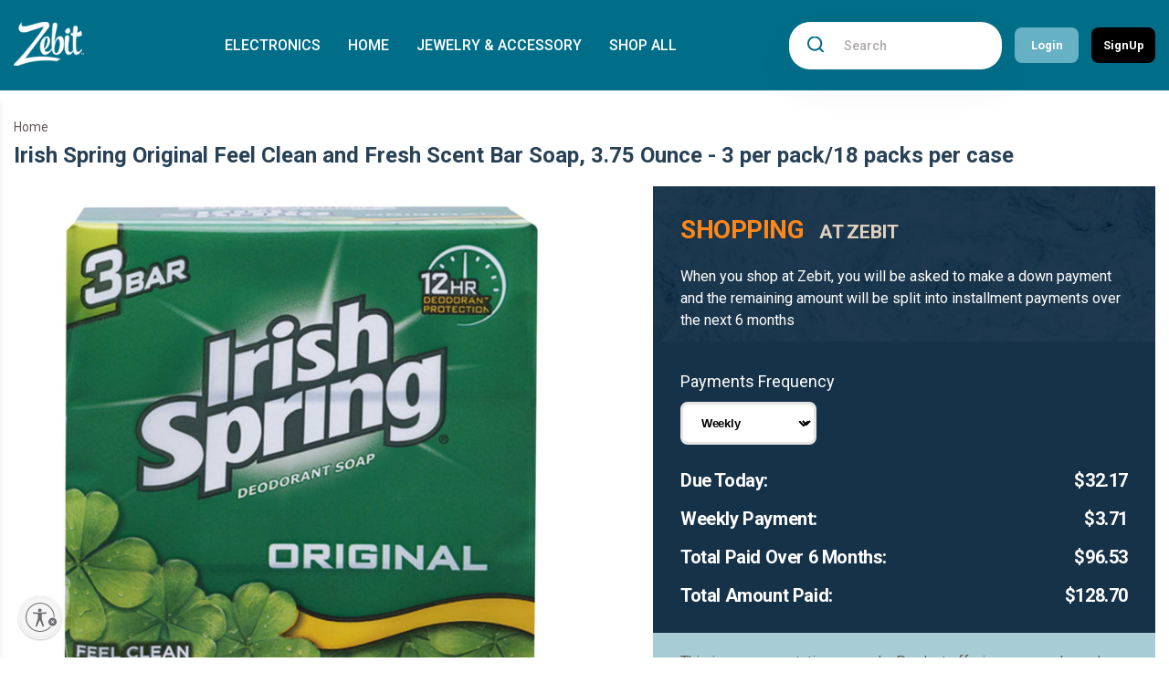

--- FILE ---
content_type: text/html; charset=utf-8
request_url: https://preview.zebit.com/products/irish-spring-original-feel-clean-and-fresh-scent-bar-soap-3-75-ounce-3-per-pack-18-packs-per-case
body_size: 38970
content:
<!doctype html>
<html class="no-js" lang="en">
  <head>
	<script src="https://www.googleoptimize.com/optimize.js?id=OPT-PDCNP6V"></script>
    <meta charset="utf-8">
    <meta http-equiv="X-UA-Compatible" content="IE=edge">
    <meta name="viewport" content="width=device-width,initial-scale=1">
    <meta name="theme-color" content="">
    <link rel="canonical" href="https://preview.zebit.com/products/irish-spring-original-feel-clean-and-fresh-scent-bar-soap-3-75-ounce-3-per-pack-18-packs-per-case">

      <!-- New Relic Tracking Script ==================================== -->
<script type="text/javascript">
window.NREUM||(NREUM={}),__nr_require=function(t,e,n){function r(n){if(!e[n]){var o=e[n]={exports:{}};t[n][0].call(o.exports,function(e){var o=t[n][1][e];return r(o||e)},o,o.exports)}return e[n].exports}if("function"==typeof __nr_require)return __nr_require;for(var o=0;o<n.length;o++)r(n[o]);return r}({1:[function(t,e,n){function r(t){try{s.console&&console.log(t)}catch(e){}}var o,i=t("ee"),a=t(15),s={};try{o=localStorage.getItem("__nr_flags").split(","),console&&"function"==typeof console.log&&(s.console=!0,o.indexOf("dev")!==-1&&(s.dev=!0),o.indexOf("nr_dev")!==-1&&(s.nrDev=!0))}catch(c){}s.nrDev&&i.on("internal-error",function(t){r(t.stack)}),s.dev&&i.on("fn-err",function(t,e,n){r(n.stack)}),s.dev&&(r("NR AGENT IN DEVELOPMENT MODE"),r("flags: "+a(s,function(t,e){return t}).join(", ")))},{}],2:[function(t,e,n){function r(t,e,n,r,o){try{d?d-=1:i("err",[o||new UncaughtException(t,e,n)])}catch(s){try{i("ierr",[s,(new Date).getTime(),!0])}catch(c){}}return"function"==typeof f&&f.apply(this,a(arguments))}function UncaughtException(t,e,n){this.message=t||"Uncaught error with no additional information",this.sourceURL=e,this.line=n}function o(t){i("err",[t,(new Date).getTime()])}var i=t("handle"),a=t(16),s=t("ee"),c=t("loader"),f=window.onerror,u=!1,d=0;c.features.err=!0,t(1),window.onerror=r;try{throw new Error}catch(l){"stack"in l&&(t(8),t(7),"addEventListener"in window&&t(5),c.xhrWrappable&&t(9),u=!0)}s.on("fn-start",function(t,e,n){u&&(d+=1)}),s.on("fn-err",function(t,e,n){u&&(this.thrown=!0,o(n))}),s.on("fn-end",function(){u&&!this.thrown&&d>0&&(d-=1)}),s.on("internal-error",function(t){i("ierr",[t,(new Date).getTime(),!0])})},{}],3:[function(t,e,n){t("loader").features.ins=!0},{}],4:[function(t,e,n){function r(t){}if(window.performance&&window.performance.timing&&window.performance.getEntriesByType){var o=t("ee"),i=t("handle"),a=t(8),s=t(7),c="learResourceTimings",f="addEventListener",u="resourcetimingbufferfull",d="bstResource",l="resource",p="-start",h="-end",m="fn"+p,w="fn"+h,v="bstTimer",y="pushState";t("loader").features.stn=!0,t(6);var g=NREUM.o.EV;o.on(m,function(t,e){var n=t[0];n instanceof g&&(this.bstStart=Date.now())}),o.on(w,function(t,e){var n=t[0];n instanceof g&&i("bst",[n,e,this.bstStart,Date.now()])}),a.on(m,function(t,e,n){this.bstStart=Date.now(),this.bstType=n}),a.on(w,function(t,e){i(v,[e,this.bstStart,Date.now(),this.bstType])}),s.on(m,function(){this.bstStart=Date.now()}),s.on(w,function(t,e){i(v,[e,this.bstStart,Date.now(),"requestAnimationFrame"])}),o.on(y+p,function(t){this.time=Date.now(),this.startPath=location.pathname+location.hash}),o.on(y+h,function(t){i("bstHist",[location.pathname+location.hash,this.startPath,this.time])}),f in window.performance&&(window.performance["c"+c]?window.performance[f](u,function(t){i(d,[window.performance.getEntriesByType(l)]),window.performance["c"+c]()},!1):window.performance[f]("webkit"+u,function(t){i(d,[window.performance.getEntriesByType(l)]),window.performance["webkitC"+c]()},!1)),document[f]("scroll",r,!1),document[f]("keypress",r,!1),document[f]("click",r,!1)}},{}],5:[function(t,e,n){function r(t){for(var e=t;e&&!e.hasOwnProperty(u);)e=Object.getPrototypeOf(e);e&&o(e)}function o(t){s.inPlace(t,[u,d],"-",i)}function i(t,e){return t[1]}var a=t("ee").get("events"),s=t(17)(a),c=t("gos"),f=XMLHttpRequest,u="addEventListener",d="removeEventListener";e.exports=a,"getPrototypeOf"in Object?(r(document),r(window),r(f.prototype)):f.prototype.hasOwnProperty(u)&&(o(window),o(f.prototype)),a.on(u+"-start",function(t,e){if(t[1]){var n=t[1];if("function"==typeof n){var r=c(n,"nr@wrapped",function(){return s(n,"fn-",null,n.name||"anonymous")});this.wrapped=t[1]=r}else"function"==typeof n.handleEvent&&s.inPlace(n,["handleEvent"],"fn-")}}),a.on(d+"-start",function(t){var e=this.wrapped;e&&(t[1]=e)})},{}],6:[function(t,e,n){var r=t("ee").get("history"),o=t(17)(r);e.exports=r,o.inPlace(window.history,["pushState","replaceState"],"-")},{}],7:[function(t,e,n){var r=t("ee").get("raf"),o=t(17)(r),i="equestAnimationFrame";e.exports=r,o.inPlace(window,["r"+i,"mozR"+i,"webkitR"+i,"msR"+i],"raf-"),r.on("raf-start",function(t){t[0]=o(t[0],"fn-")})},{}],8:[function(t,e,n){function r(t,e,n){t[0]=a(t[0],"fn-",null,n)}function o(t,e,n){this.method=n,this.timerDuration="number"==typeof t[1]?t[1]:0,t[0]=a(t[0],"fn-",this,n)}var i=t("ee").get("timer"),a=t(17)(i),s="setTimeout",c="setInterval",f="clearTimeout",u="-start",d="-";e.exports=i,a.inPlace(window,[s,"setImmediate"],s+d),a.inPlace(window,[c],c+d),a.inPlace(window,[f,"clearImmediate"],f+d),i.on(c+u,r),i.on(s+u,o)},{}],9:[function(t,e,n){function r(t,e){d.inPlace(e,["onreadystatechange"],"fn-",s)}function o(){var t=this,e=u.context(t);t.readyState>3&&!e.resolved&&(e.resolved=!0,u.emit("xhr-resolved",[],t)),d.inPlace(t,w,"fn-",s)}function i(t){v.push(t),h&&(g=-g,b.data=g)}function a(){for(var t=0;t<v.length;t++)r([],v[t]);v.length&&(v=[])}function s(t,e){return e}function c(t,e){for(var n in t)e[n]=t[n];return e}t(5);var f=t("ee"),u=f.get("xhr"),d=t(17)(u),l=NREUM.o,p=l.XHR,h=l.MO,m="readystatechange",w=["onload","onerror","onabort","onloadstart","onloadend","onprogress","ontimeout"],v=[];e.exports=u;var y=window.XMLHttpRequest=function(t){var e=new p(t);try{u.emit("new-xhr",[e],e),e.addEventListener(m,o,!1)}catch(n){try{u.emit("internal-error",[n])}catch(r){}}return e};if(c(p,y),y.prototype=p.prototype,d.inPlace(y.prototype,["open","send"],"-xhr-",s),u.on("send-xhr-start",function(t,e){r(t,e),i(e)}),u.on("open-xhr-start",r),h){var g=1,b=document.createTextNode(g);new h(a).observe(b,{characterData:!0})}else f.on("fn-end",function(t){t[0]&&t[0].type===m||a()})},{}],10:[function(t,e,n){function r(t){var e=this.params,n=this.metrics;if(!this.ended){this.ended=!0;for(var r=0;r<d;r++)t.removeEventListener(u[r],this.listener,!1);if(!e.aborted){if(n.duration=(new Date).getTime()-this.startTime,4===t.readyState){e.status=t.status;var i=o(t,this.lastSize);if(i&&(n.rxSize=i),this.sameOrigin){var a=t.getResponseHeader("X-NewRelic-App-Data");a&&(e.cat=a.split(", ").pop())}}else e.status=0;n.cbTime=this.cbTime,f.emit("xhr-done",[t],t),s("xhr",[e,n,this.startTime])}}}function o(t,e){var n=t.responseType;if("json"===n&&null!==e)return e;var r="arraybuffer"===n||"blob"===n||"json"===n?t.response:t.responseText;return h(r)}function i(t,e){var n=c(e),r=t.params;r.host=n.hostname+":"+n.port,r.pathname=n.pathname,t.sameOrigin=n.sameOrigin}var a=t("loader");if(a.xhrWrappable){var s=t("handle"),c=t(11),f=t("ee"),u=["load","error","abort","timeout"],d=u.length,l=t("id"),p=t(14),h=t(13),m=window.XMLHttpRequest;a.features.xhr=!0,t(9),f.on("new-xhr",function(t){var e=this;e.totalCbs=0,e.called=0,e.cbTime=0,e.end=r,e.ended=!1,e.xhrGuids={},e.lastSize=null,p&&(p>34||p<10)||window.opera||t.addEventListener("progress",function(t){e.lastSize=t.loaded},!1)}),f.on("open-xhr-start",function(t){this.params={method:t[0]},i(this,t[1]),this.metrics={}}),f.on("open-xhr-end",function(t,e){"loader_config"in NREUM&&"xpid"in NREUM.loader_config&&this.sameOrigin&&e.setRequestHeader("X-NewRelic-ID",NREUM.loader_config.xpid)}),f.on("send-xhr-start",function(t,e){var n=this.metrics,r=t[0],o=this;if(n&&r){var i=h(r);i&&(n.txSize=i)}this.startTime=(new Date).getTime(),this.listener=function(t){try{"abort"===t.type&&(o.params.aborted=!0),("load"!==t.type||o.called===o.totalCbs&&(o.onloadCalled||"function"!=typeof e.onload))&&o.end(e)}catch(n){try{f.emit("internal-error",[n])}catch(r){}}};for(var a=0;a<d;a++)e.addEventListener(u[a],this.listener,!1)}),f.on("xhr-cb-time",function(t,e,n){this.cbTime+=t,e?this.onloadCalled=!0:this.called+=1,this.called!==this.totalCbs||!this.onloadCalled&&"function"==typeof n.onload||this.end(n)}),f.on("xhr-load-added",function(t,e){var n=""+l(t)+!!e;this.xhrGuids&&!this.xhrGuids[n]&&(this.xhrGuids[n]=!0,this.totalCbs+=1)}),f.on("xhr-load-removed",function(t,e){var n=""+l(t)+!!e;this.xhrGuids&&this.xhrGuids[n]&&(delete this.xhrGuids[n],this.totalCbs-=1)}),f.on("addEventListener-end",function(t,e){e instanceof m&&"load"===t[0]&&f.emit("xhr-load-added",[t[1],t[2]],e)}),f.on("removeEventListener-end",function(t,e){e instanceof m&&"load"===t[0]&&f.emit("xhr-load-removed",[t[1],t[2]],e)}),f.on("fn-start",function(t,e,n){e instanceof m&&("onload"===n&&(this.onload=!0),("load"===(t[0]&&t[0].type)||this.onload)&&(this.xhrCbStart=(new Date).getTime()))}),f.on("fn-end",function(t,e){this.xhrCbStart&&f.emit("xhr-cb-time",[(new Date).getTime()-this.xhrCbStart,this.onload,e],e)})}},{}],11:[function(t,e,n){e.exports=function(t){var e=document.createElement("a"),n=window.location,r={};e.href=t,r.port=e.port;var o=e.href.split("://");!r.port&&o[1]&&(r.port=o[1].split("/")[0].split("@").pop().split(":")[1]),r.port&&"0"!==r.port||(r.port="https"===o[0]?"443":"80"),r.hostname=e.hostname||n.hostname,r.pathname=e.pathname,r.protocol=o[0],"/"!==r.pathname.charAt(0)&&(r.pathname="/"+r.pathname);var i=!e.protocol||":"===e.protocol||e.protocol===n.protocol,a=e.hostname===document.domain&&e.port===n.port;return r.sameOrigin=i&&(!e.hostname||a),r}},{}],12:[function(t,e,n){function r(){}function o(t,e,n){return function(){return i(t,[(new Date).getTime()].concat(s(arguments)),e?null:this,n),e?void 0:this}}var i=t("handle"),a=t(15),s=t(16),c=t("ee").get("tracer"),f=NREUM;"undefined"==typeof window.newrelic&&(newrelic=f);var u=["setPageViewName","setCustomAttribute","setErrorHandler","finished","addToTrace","inlineHit"],d="api-",l=d+"ixn-";a(u,function(t,e){f[e]=o(d+e,!0,"api")}),f.addPageAction=o(d+"addPageAction",!0),e.exports=newrelic,f.interaction=function(){return(new r).get()};var p=r.prototype={createTracer:function(t,e){var n={},r=this,o="function"==typeof e;return i(l+"tracer",[Date.now(),t,n],r),function(){if(c.emit((o?"":"no-")+"fn-start",[Date.now(),r,o],n),o)try{return e.apply(this,arguments)}finally{c.emit("fn-end",[Date.now()],n)}}}};a("setName,setAttribute,save,ignore,onEnd,getContext,end,get".split(","),function(t,e){p[e]=o(l+e)}),newrelic.noticeError=function(t){"string"==typeof t&&(t=new Error(t)),i("err",[t,(new Date).getTime()])}},{}],13:[function(t,e,n){e.exports=function(t){if("string"==typeof t&&t.length)return t.length;if("object"==typeof t){if("undefined"!=typeof ArrayBuffer&&t instanceof ArrayBuffer&&t.byteLength)return t.byteLength;if("undefined"!=typeof Blob&&t instanceof Blob&&t.size)return t.size;if(!("undefined"!=typeof FormData&&t instanceof FormData))try{return JSON.stringify(t).length}catch(e){return}}}},{}],14:[function(t,e,n){var r=0,o=navigator.userAgent.match(/Firefox[\/\s](\d+\.\d+)/);o&&(r=+o[1]),e.exports=r},{}],15:[function(t,e,n){function r(t,e){var n=[],r="",i=0;for(r in t)o.call(t,r)&&(n[i]=e(r,t[r]),i+=1);return n}var o=Object.prototype.hasOwnProperty;e.exports=r},{}],16:[function(t,e,n){function r(t,e,n){e||(e=0),"undefined"==typeof n&&(n=t?t.length:0);for(var r=-1,o=n-e||0,i=Array(o<0?0:o);++r<o;)i[r]=t[e+r];return i}e.exports=r},{}],17:[function(t,e,n){function r(t){return!(t&&"function"==typeof t&&t.apply&&!t[a])}var o=t("ee"),i=t(16),a="nr@original",s=Object.prototype.hasOwnProperty,c=!1;e.exports=function(t){function e(t,e,n,o){function nrWrapper(){var r,a,s,c;try{a=this,r=i(arguments),s="function"==typeof n?n(r,a):n||{}}catch(u){d([u,"",[r,a,o],s])}f(e+"start",[r,a,o],s);try{return c=t.apply(a,r)}catch(l){throw f(e+"err",[r,a,l],s),l}finally{f(e+"end",[r,a,c],s)}}return r(t)?t:(e||(e=""),nrWrapper[a]=t,u(t,nrWrapper),nrWrapper)}function n(t,n,o,i){o||(o="");var a,s,c,f="-"===o.charAt(0);for(c=0;c<n.length;c++)s=n[c],a=t[s],r(a)||(t[s]=e(a,f?s+o:o,i,s))}function f(e,n,r){if(!c){c=!0;try{t.emit(e,n,r)}catch(o){d([o,e,n,r])}c=!1}}function u(t,e){if(Object.defineProperty&&Object.keys)try{var n=Object.keys(t);return n.forEach(function(n){Object.defineProperty(e,n,{get:function(){return t[n]},set:function(e){return t[n]=e,e}})}),e}catch(r){d([r])}for(var o in t)s.call(t,o)&&(e[o]=t[o]);return e}function d(e){try{t.emit("internal-error",e)}catch(n){}}return t||(t=o),e.inPlace=n,e.flag=a,e}},{}],ee:[function(t,e,n){function r(){}function o(t){function e(t){return t&&t instanceof r?t:t?s(t,a,i):i()}function n(n,r,o){t&&t(n,r,o);for(var i=e(o),a=l(n),s=a.length,c=0;c<s;c++)a[c].apply(i,r);var u=f[w[n]];return u&&u.push([v,n,r,i]),i}function d(t,e){m[t]=l(t).concat(e)}function l(t){return m[t]||[]}function p(t){return u[t]=u[t]||o(n)}function h(t,e){c(t,function(t,n){e=e||"feature",w[n]=e,e in f||(f[e]=[])})}var m={},w={},v={on:d,emit:n,get:p,listeners:l,context:e,buffer:h};return v}function i(){return new r}var a="nr@context",s=t("gos"),c=t(15),f={},u={},d=e.exports=o();d.backlog=f},{}],gos:[function(t,e,n){function r(t,e,n){if(o.call(t,e))return t[e];var r=n();if(Object.defineProperty&&Object.keys)try{return Object.defineProperty(t,e,{value:r,writable:!0,enumerable:!1}),r}catch(i){}return t[e]=r,r}var o=Object.prototype.hasOwnProperty;e.exports=r},{}],handle:[function(t,e,n){function r(t,e,n,r){o.buffer([t],r),o.emit(t,e,n)}var o=t("ee").get("handle");e.exports=r,r.ee=o},{}],id:[function(t,e,n){function r(t){var e=typeof t;return!t||"object"!==e&&"function"!==e?-1:t===window?0:a(t,i,function(){return o++})}var o=1,i="nr@id",a=t("gos");e.exports=r},{}],loader:[function(t,e,n){function r(){if(!g++){var t=y.info=NREUM.info,e=u.getElementsByTagName("script")[0];if(t&&t.licenseKey&&t.applicationID&&e){c(w,function(e,n){t[e]||(t[e]=n)});var n="https"===m.split(":")[0]||t.sslForHttp;y.proto=n?"https://":"http://",s("mark",["onload",a()],null,"api");var r=u.createElement("script");r.src=y.proto+t.agent,e.parentNode.insertBefore(r,e)}}}function o(){"complete"===u.readyState&&i()}function i(){s("mark",["domContent",a()],null,"api")}function a(){return(new Date).getTime()}var s=t("handle"),c=t(15),f=window,u=f.document,d="addEventListener",l="attachEvent",p=f.XMLHttpRequest,h=p&&p.prototype;NREUM.o={ST:setTimeout,CT:clearTimeout,XHR:p,REQ:f.Request,EV:f.Event,PR:f.Promise,MO:f.MutationObserver},t(12);var m=""+location,w={beacon:"bam.nr-data.net",errorBeacon:"bam.nr-data.net",agent:"js-agent.newrelic.com/nr-974.min.js"},v=p&&h&&h[d]&&!/CriOS/.test(navigator.userAgent),y=e.exports={offset:a(),origin:m,features:{},xhrWrappable:v};u[d]?(u[d]("DOMContentLoaded",i,!1),f[d]("load",r,!1)):(u[l]("onreadystatechange",o),f[l]("onload",r)),s("mark",["firstbyte",a()],null,"api");var g=0},{}]},{},["loader",2,10,4,3]);
;NREUM.info={beacon:"bam.nr-data.net",errorBeacon:"bam.nr-data.net",licenseKey:"829459e350",applicationID:"32495889",sa:1}
</script><link rel="icon" type="image/png" href="//preview.zebit.com/cdn/shop/files/favicon-32x32_32x32.png?v=1649793068"><title>
      Irish Spring Original Feel Clean and Fresh Scent Bar Soap, 3.75 Ounce 
 &ndash; Zebit</title>

    
      <meta name="description" content="Rich striated emerald green bar with invigorating scent. Long lasting deodorant protection helps keep you feeling clean and fresh. Soap Type: Bar; Application: Body; Hand; Capacity (Weight): 3.75 oz; Scent: Clean Fresh. No Returns Allowed on This Product!-- split --0">
    

    

<meta property="og:site_name" content="Zebit">
<meta property="og:url" content="https://preview.zebit.com/products/irish-spring-original-feel-clean-and-fresh-scent-bar-soap-3-75-ounce-3-per-pack-18-packs-per-case">
<meta property="og:title" content="Irish Spring Original Feel Clean and Fresh Scent Bar Soap, 3.75 Ounce ">
<meta property="og:type" content="product">
<meta property="og:description" content="Rich striated emerald green bar with invigorating scent. Long lasting deodorant protection helps keep you feeling clean and fresh. Soap Type: Bar; Application: Body; Hand; Capacity (Weight): 3.75 oz; Scent: Clean Fresh. No Returns Allowed on This Product!-- split --0"><meta property="og:image" content="http://preview.zebit.com/cdn/shop/products/SSCPC14177.jpg?v=1674300007">
  <meta property="og:image:secure_url" content="https://preview.zebit.com/cdn/shop/products/SSCPC14177.jpg?v=1674300007">
  <meta property="og:image:width" content="1500">
  <meta property="og:image:height" content="1500"><meta property="og:price:amount" content="128.70">
  <meta property="og:price:currency" content="USD"><meta name="twitter:card" content="summary_large_image">
<meta name="twitter:title" content="Irish Spring Original Feel Clean and Fresh Scent Bar Soap, 3.75 Ounce ">
<meta name="twitter:description" content="Rich striated emerald green bar with invigorating scent. Long lasting deodorant protection helps keep you feeling clean and fresh. Soap Type: Bar; Application: Body; Hand; Capacity (Weight): 3.75 oz; Scent: Clean Fresh. No Returns Allowed on This Product!-- split --0">

         <link rel="preconnect" href="https://fonts.googleapis.com">
      <link rel="preconnect" href="https://fonts.gstatic.com" crossorigin>
      <link href="https://fonts.googleapis.com/css2?family=Bebas+Neue&display=swap" rel="stylesheet">
      <link href="https://fonts.googleapis.com/css2?family=Roboto:ital,wght@0,300;0,400;0,500;0,700;0,900;1,400;1,500&family=Work+Sans:wght@400;700&display=swap" rel="stylesheet">
      <link rel="stylesheet" type="text/css" href="//preview.zebit.com/cdn/shop/t/11/assets/style.css?v=73326511531398507871723118028" />
      <script src="https://kit.fontawesome.com/5e226041e5.js" crossorigin="anonymous"></script>
    <script>window.performance && window.performance.mark && window.performance.mark('shopify.content_for_header.start');</script><meta id="shopify-digital-wallet" name="shopify-digital-wallet" content="/61763059927/digital_wallets/dialog">
<link rel="alternate" type="application/json+oembed" href="https://preview.zebit.com/products/irish-spring-original-feel-clean-and-fresh-scent-bar-soap-3-75-ounce-3-per-pack-18-packs-per-case.oembed">
<script async="async" src="/checkouts/internal/preloads.js?locale=en-US"></script>
<script id="shopify-features" type="application/json">{"accessToken":"f3b784391cc712444bf3a0b5a814758e","betas":["rich-media-storefront-analytics"],"domain":"preview.zebit.com","predictiveSearch":true,"shopId":61763059927,"locale":"en"}</script>
<script>var Shopify = Shopify || {};
Shopify.shop = "zebit-preview.myshopify.com";
Shopify.locale = "en";
Shopify.currency = {"active":"USD","rate":"1.0"};
Shopify.country = "US";
Shopify.theme = {"name":"Zebit 2.0 - live","id":144263020759,"schema_name":"Zebit","schema_version":"2.0.0","theme_store_id":null,"role":"main"};
Shopify.theme.handle = "null";
Shopify.theme.style = {"id":null,"handle":null};
Shopify.cdnHost = "preview.zebit.com/cdn";
Shopify.routes = Shopify.routes || {};
Shopify.routes.root = "/";</script>
<script type="module">!function(o){(o.Shopify=o.Shopify||{}).modules=!0}(window);</script>
<script>!function(o){function n(){var o=[];function n(){o.push(Array.prototype.slice.apply(arguments))}return n.q=o,n}var t=o.Shopify=o.Shopify||{};t.loadFeatures=n(),t.autoloadFeatures=n()}(window);</script>
<script id="shop-js-analytics" type="application/json">{"pageType":"product"}</script>
<script defer="defer" async type="module" src="//preview.zebit.com/cdn/shopifycloud/shop-js/modules/v2/client.init-shop-cart-sync_BT-GjEfc.en.esm.js"></script>
<script defer="defer" async type="module" src="//preview.zebit.com/cdn/shopifycloud/shop-js/modules/v2/chunk.common_D58fp_Oc.esm.js"></script>
<script defer="defer" async type="module" src="//preview.zebit.com/cdn/shopifycloud/shop-js/modules/v2/chunk.modal_xMitdFEc.esm.js"></script>
<script type="module">
  await import("//preview.zebit.com/cdn/shopifycloud/shop-js/modules/v2/client.init-shop-cart-sync_BT-GjEfc.en.esm.js");
await import("//preview.zebit.com/cdn/shopifycloud/shop-js/modules/v2/chunk.common_D58fp_Oc.esm.js");
await import("//preview.zebit.com/cdn/shopifycloud/shop-js/modules/v2/chunk.modal_xMitdFEc.esm.js");

  window.Shopify.SignInWithShop?.initShopCartSync?.({"fedCMEnabled":true,"windoidEnabled":true});

</script>
<script>(function() {
  var isLoaded = false;
  function asyncLoad() {
    if (isLoaded) return;
    isLoaded = true;
    var urls = ["https:\/\/cdn.hextom.com\/js\/quickannouncementbar.js?shop=zebit-preview.myshopify.com"];
    for (var i = 0; i < urls.length; i++) {
      var s = document.createElement('script');
      s.type = 'text/javascript';
      s.async = true;
      s.src = urls[i];
      var x = document.getElementsByTagName('script')[0];
      x.parentNode.insertBefore(s, x);
    }
  };
  if(window.attachEvent) {
    window.attachEvent('onload', asyncLoad);
  } else {
    window.addEventListener('load', asyncLoad, false);
  }
})();</script>
<script id="__st">var __st={"a":61763059927,"offset":-28800,"reqid":"57c6f07f-59c7-4ed7-957c-eb1dc4254dc2-1769094414","pageurl":"preview.zebit.com\/products\/irish-spring-original-feel-clean-and-fresh-scent-bar-soap-3-75-ounce-3-per-pack-18-packs-per-case","u":"747a833c4a4e","p":"product","rtyp":"product","rid":7640382898391};</script>
<script>window.ShopifyPaypalV4VisibilityTracking = true;</script>
<script id="captcha-bootstrap">!function(){'use strict';const t='contact',e='account',n='new_comment',o=[[t,t],['blogs',n],['comments',n],[t,'customer']],c=[[e,'customer_login'],[e,'guest_login'],[e,'recover_customer_password'],[e,'create_customer']],r=t=>t.map((([t,e])=>`form[action*='/${t}']:not([data-nocaptcha='true']) input[name='form_type'][value='${e}']`)).join(','),a=t=>()=>t?[...document.querySelectorAll(t)].map((t=>t.form)):[];function s(){const t=[...o],e=r(t);return a(e)}const i='password',u='form_key',d=['recaptcha-v3-token','g-recaptcha-response','h-captcha-response',i],f=()=>{try{return window.sessionStorage}catch{return}},m='__shopify_v',_=t=>t.elements[u];function p(t,e,n=!1){try{const o=window.sessionStorage,c=JSON.parse(o.getItem(e)),{data:r}=function(t){const{data:e,action:n}=t;return t[m]||n?{data:e,action:n}:{data:t,action:n}}(c);for(const[e,n]of Object.entries(r))t.elements[e]&&(t.elements[e].value=n);n&&o.removeItem(e)}catch(o){console.error('form repopulation failed',{error:o})}}const l='form_type',E='cptcha';function T(t){t.dataset[E]=!0}const w=window,h=w.document,L='Shopify',v='ce_forms',y='captcha';let A=!1;((t,e)=>{const n=(g='f06e6c50-85a8-45c8-87d0-21a2b65856fe',I='https://cdn.shopify.com/shopifycloud/storefront-forms-hcaptcha/ce_storefront_forms_captcha_hcaptcha.v1.5.2.iife.js',D={infoText:'Protected by hCaptcha',privacyText:'Privacy',termsText:'Terms'},(t,e,n)=>{const o=w[L][v],c=o.bindForm;if(c)return c(t,g,e,D).then(n);var r;o.q.push([[t,g,e,D],n]),r=I,A||(h.body.append(Object.assign(h.createElement('script'),{id:'captcha-provider',async:!0,src:r})),A=!0)});var g,I,D;w[L]=w[L]||{},w[L][v]=w[L][v]||{},w[L][v].q=[],w[L][y]=w[L][y]||{},w[L][y].protect=function(t,e){n(t,void 0,e),T(t)},Object.freeze(w[L][y]),function(t,e,n,w,h,L){const[v,y,A,g]=function(t,e,n){const i=e?o:[],u=t?c:[],d=[...i,...u],f=r(d),m=r(i),_=r(d.filter((([t,e])=>n.includes(e))));return[a(f),a(m),a(_),s()]}(w,h,L),I=t=>{const e=t.target;return e instanceof HTMLFormElement?e:e&&e.form},D=t=>v().includes(t);t.addEventListener('submit',(t=>{const e=I(t);if(!e)return;const n=D(e)&&!e.dataset.hcaptchaBound&&!e.dataset.recaptchaBound,o=_(e),c=g().includes(e)&&(!o||!o.value);(n||c)&&t.preventDefault(),c&&!n&&(function(t){try{if(!f())return;!function(t){const e=f();if(!e)return;const n=_(t);if(!n)return;const o=n.value;o&&e.removeItem(o)}(t);const e=Array.from(Array(32),(()=>Math.random().toString(36)[2])).join('');!function(t,e){_(t)||t.append(Object.assign(document.createElement('input'),{type:'hidden',name:u})),t.elements[u].value=e}(t,e),function(t,e){const n=f();if(!n)return;const o=[...t.querySelectorAll(`input[type='${i}']`)].map((({name:t})=>t)),c=[...d,...o],r={};for(const[a,s]of new FormData(t).entries())c.includes(a)||(r[a]=s);n.setItem(e,JSON.stringify({[m]:1,action:t.action,data:r}))}(t,e)}catch(e){console.error('failed to persist form',e)}}(e),e.submit())}));const S=(t,e)=>{t&&!t.dataset[E]&&(n(t,e.some((e=>e===t))),T(t))};for(const o of['focusin','change'])t.addEventListener(o,(t=>{const e=I(t);D(e)&&S(e,y())}));const B=e.get('form_key'),M=e.get(l),P=B&&M;t.addEventListener('DOMContentLoaded',(()=>{const t=y();if(P)for(const e of t)e.elements[l].value===M&&p(e,B);[...new Set([...A(),...v().filter((t=>'true'===t.dataset.shopifyCaptcha))])].forEach((e=>S(e,t)))}))}(h,new URLSearchParams(w.location.search),n,t,e,['guest_login'])})(!0,!0)}();</script>
<script integrity="sha256-4kQ18oKyAcykRKYeNunJcIwy7WH5gtpwJnB7kiuLZ1E=" data-source-attribution="shopify.loadfeatures" defer="defer" src="//preview.zebit.com/cdn/shopifycloud/storefront/assets/storefront/load_feature-a0a9edcb.js" crossorigin="anonymous"></script>
<script data-source-attribution="shopify.dynamic_checkout.dynamic.init">var Shopify=Shopify||{};Shopify.PaymentButton=Shopify.PaymentButton||{isStorefrontPortableWallets:!0,init:function(){window.Shopify.PaymentButton.init=function(){};var t=document.createElement("script");t.src="https://preview.zebit.com/cdn/shopifycloud/portable-wallets/latest/portable-wallets.en.js",t.type="module",document.head.appendChild(t)}};
</script>
<script data-source-attribution="shopify.dynamic_checkout.buyer_consent">
  function portableWalletsHideBuyerConsent(e){var t=document.getElementById("shopify-buyer-consent"),n=document.getElementById("shopify-subscription-policy-button");t&&n&&(t.classList.add("hidden"),t.setAttribute("aria-hidden","true"),n.removeEventListener("click",e))}function portableWalletsShowBuyerConsent(e){var t=document.getElementById("shopify-buyer-consent"),n=document.getElementById("shopify-subscription-policy-button");t&&n&&(t.classList.remove("hidden"),t.removeAttribute("aria-hidden"),n.addEventListener("click",e))}window.Shopify?.PaymentButton&&(window.Shopify.PaymentButton.hideBuyerConsent=portableWalletsHideBuyerConsent,window.Shopify.PaymentButton.showBuyerConsent=portableWalletsShowBuyerConsent);
</script>
<script data-source-attribution="shopify.dynamic_checkout.cart.bootstrap">document.addEventListener("DOMContentLoaded",(function(){function t(){return document.querySelector("shopify-accelerated-checkout-cart, shopify-accelerated-checkout")}if(t())Shopify.PaymentButton.init();else{new MutationObserver((function(e,n){t()&&(Shopify.PaymentButton.init(),n.disconnect())})).observe(document.body,{childList:!0,subtree:!0})}}));
</script>

<script>window.performance && window.performance.mark && window.performance.mark('shopify.content_for_header.end');</script>
    <script src="//preview.zebit.com/cdn/shop/t/11/assets/jquery.min.js?v=10491054398686136681723027423"  ></script>
<!-- BEGIN app block: shopify://apps/judge-me-reviews/blocks/judgeme_core/61ccd3b1-a9f2-4160-9fe9-4fec8413e5d8 --><!-- Start of Judge.me Core -->






<link rel="dns-prefetch" href="https://cdn2.judge.me/cdn/widget_frontend">
<link rel="dns-prefetch" href="https://cdn.judge.me">
<link rel="dns-prefetch" href="https://cdn1.judge.me">
<link rel="dns-prefetch" href="https://api.judge.me">

<script data-cfasync='false' class='jdgm-settings-script'>window.jdgmSettings={"pagination":5,"disable_web_reviews":false,"badge_no_review_text":"No reviews","badge_n_reviews_text":"{{ n }} review/reviews","hide_badge_preview_if_no_reviews":true,"badge_hide_text":false,"enforce_center_preview_badge":false,"widget_title":"Customer Reviews","widget_open_form_text":"Write a review","widget_close_form_text":"Cancel review","widget_refresh_page_text":"Refresh page","widget_summary_text":"Based on {{ number_of_reviews }} review/reviews","widget_no_review_text":"Be the first to write a review","widget_name_field_text":"Display name","widget_verified_name_field_text":"Verified Name (public)","widget_name_placeholder_text":"Display name","widget_required_field_error_text":"This field is required.","widget_email_field_text":"Email address","widget_verified_email_field_text":"Verified Email (private, can not be edited)","widget_email_placeholder_text":"Your email address","widget_email_field_error_text":"Please enter a valid email address.","widget_rating_field_text":"Rating","widget_review_title_field_text":"Review Title","widget_review_title_placeholder_text":"Give your review a title","widget_review_body_field_text":"Review content","widget_review_body_placeholder_text":"Start writing here...","widget_pictures_field_text":"Picture/Video (optional)","widget_submit_review_text":"Submit Review","widget_submit_verified_review_text":"Submit Verified Review","widget_submit_success_msg_with_auto_publish":"Thank you! Please refresh the page in a few moments to see your review. You can remove or edit your review by logging into \u003ca href='https://judge.me/login' target='_blank' rel='nofollow noopener'\u003eJudge.me\u003c/a\u003e","widget_submit_success_msg_no_auto_publish":"Thank you! Your review will be published as soon as it is approved by the shop admin. You can remove or edit your review by logging into \u003ca href='https://judge.me/login' target='_blank' rel='nofollow noopener'\u003eJudge.me\u003c/a\u003e","widget_show_default_reviews_out_of_total_text":"Showing {{ n_reviews_shown }} out of {{ n_reviews }} reviews.","widget_show_all_link_text":"Show all","widget_show_less_link_text":"Show less","widget_author_said_text":"{{ reviewer_name }} said:","widget_days_text":"{{ n }} days ago","widget_weeks_text":"{{ n }} week/weeks ago","widget_months_text":"{{ n }} month/months ago","widget_years_text":"{{ n }} year/years ago","widget_yesterday_text":"Yesterday","widget_today_text":"Today","widget_replied_text":"\u003e\u003e {{ shop_name }} replied:","widget_read_more_text":"Read more","widget_reviewer_name_as_initial":"","widget_rating_filter_color":"#fbcd0a","widget_rating_filter_see_all_text":"See all reviews","widget_sorting_most_recent_text":"Most Recent","widget_sorting_highest_rating_text":"Highest Rating","widget_sorting_lowest_rating_text":"Lowest Rating","widget_sorting_with_pictures_text":"Only Pictures","widget_sorting_most_helpful_text":"Most Helpful","widget_open_question_form_text":"Ask a question","widget_reviews_subtab_text":"Reviews","widget_questions_subtab_text":"Questions","widget_question_label_text":"Question","widget_answer_label_text":"Answer","widget_question_placeholder_text":"Write your question here","widget_submit_question_text":"Submit Question","widget_question_submit_success_text":"Thank you for your question! We will notify you once it gets answered.","verified_badge_text":"Verified","verified_badge_bg_color":"","verified_badge_text_color":"","verified_badge_placement":"left-of-reviewer-name","widget_review_max_height":"","widget_hide_border":false,"widget_social_share":false,"widget_thumb":false,"widget_review_location_show":false,"widget_location_format":"","all_reviews_include_out_of_store_products":true,"all_reviews_out_of_store_text":"(out of store)","all_reviews_pagination":100,"all_reviews_product_name_prefix_text":"about","enable_review_pictures":true,"enable_question_anwser":false,"widget_theme":"default","review_date_format":"mm/dd/yyyy","default_sort_method":"most-recent","widget_product_reviews_subtab_text":"Product Reviews","widget_shop_reviews_subtab_text":"Shop Reviews","widget_other_products_reviews_text":"Reviews for other products","widget_store_reviews_subtab_text":"Store reviews","widget_no_store_reviews_text":"This store hasn't received any reviews yet","widget_web_restriction_product_reviews_text":"This product hasn't received any reviews yet","widget_no_items_text":"No items found","widget_show_more_text":"Show more","widget_write_a_store_review_text":"Write a Store Review","widget_other_languages_heading":"Reviews in Other Languages","widget_translate_review_text":"Translate review to {{ language }}","widget_translating_review_text":"Translating...","widget_show_original_translation_text":"Show original ({{ language }})","widget_translate_review_failed_text":"Review couldn't be translated.","widget_translate_review_retry_text":"Retry","widget_translate_review_try_again_later_text":"Try again later","show_product_url_for_grouped_product":false,"widget_sorting_pictures_first_text":"Pictures First","show_pictures_on_all_rev_page_mobile":false,"show_pictures_on_all_rev_page_desktop":false,"floating_tab_hide_mobile_install_preference":false,"floating_tab_button_name":"★ Reviews","floating_tab_title":"Let customers speak for us","floating_tab_button_color":"","floating_tab_button_background_color":"","floating_tab_url":"","floating_tab_url_enabled":false,"floating_tab_tab_style":"text","all_reviews_text_badge_text":"Customers rate us {{ shop.metafields.judgeme.all_reviews_rating | round: 1 }}/5 based on {{ shop.metafields.judgeme.all_reviews_count }} reviews.","all_reviews_text_badge_text_branded_style":"{{ shop.metafields.judgeme.all_reviews_rating | round: 1 }} out of 5 stars based on {{ shop.metafields.judgeme.all_reviews_count }} reviews","is_all_reviews_text_badge_a_link":false,"show_stars_for_all_reviews_text_badge":false,"all_reviews_text_badge_url":"","all_reviews_text_style":"branded","all_reviews_text_color_style":"judgeme_brand_color","all_reviews_text_color":"#108474","all_reviews_text_show_jm_brand":true,"featured_carousel_show_header":true,"featured_carousel_title":"Let customers speak for us","testimonials_carousel_title":"Customers are saying","videos_carousel_title":"Real customer stories","cards_carousel_title":"Customers are saying","featured_carousel_count_text":"from {{ n }} reviews","featured_carousel_add_link_to_all_reviews_page":false,"featured_carousel_url":"","featured_carousel_show_images":true,"featured_carousel_autoslide_interval":5,"featured_carousel_arrows_on_the_sides":false,"featured_carousel_height":250,"featured_carousel_width":80,"featured_carousel_image_size":0,"featured_carousel_image_height":250,"featured_carousel_arrow_color":"#eeeeee","verified_count_badge_style":"branded","verified_count_badge_orientation":"horizontal","verified_count_badge_color_style":"judgeme_brand_color","verified_count_badge_color":"#108474","is_verified_count_badge_a_link":false,"verified_count_badge_url":"","verified_count_badge_show_jm_brand":true,"widget_rating_preset_default":5,"widget_first_sub_tab":"product-reviews","widget_show_histogram":true,"widget_histogram_use_custom_color":false,"widget_pagination_use_custom_color":false,"widget_star_use_custom_color":false,"widget_verified_badge_use_custom_color":false,"widget_write_review_use_custom_color":false,"picture_reminder_submit_button":"Upload Pictures","enable_review_videos":false,"mute_video_by_default":false,"widget_sorting_videos_first_text":"Videos First","widget_review_pending_text":"Pending","featured_carousel_items_for_large_screen":3,"social_share_options_order":"Facebook,Twitter","remove_microdata_snippet":false,"disable_json_ld":false,"enable_json_ld_products":false,"preview_badge_show_question_text":false,"preview_badge_no_question_text":"No questions","preview_badge_n_question_text":"{{ number_of_questions }} question/questions","qa_badge_show_icon":false,"qa_badge_position":"same-row","remove_judgeme_branding":false,"widget_add_search_bar":false,"widget_search_bar_placeholder":"Search","widget_sorting_verified_only_text":"Verified only","featured_carousel_theme":"default","featured_carousel_show_rating":true,"featured_carousel_show_title":true,"featured_carousel_show_body":true,"featured_carousel_show_date":false,"featured_carousel_show_reviewer":true,"featured_carousel_show_product":false,"featured_carousel_header_background_color":"#108474","featured_carousel_header_text_color":"#ffffff","featured_carousel_name_product_separator":"reviewed","featured_carousel_full_star_background":"#108474","featured_carousel_empty_star_background":"#dadada","featured_carousel_vertical_theme_background":"#f9fafb","featured_carousel_verified_badge_enable":true,"featured_carousel_verified_badge_color":"#108474","featured_carousel_border_style":"round","featured_carousel_review_line_length_limit":3,"featured_carousel_more_reviews_button_text":"Read more reviews","featured_carousel_view_product_button_text":"View product","all_reviews_page_load_reviews_on":"scroll","all_reviews_page_load_more_text":"Load More Reviews","disable_fb_tab_reviews":false,"enable_ajax_cdn_cache":false,"widget_advanced_speed_features":5,"widget_public_name_text":"displayed publicly like","default_reviewer_name":"John Smith","default_reviewer_name_has_non_latin":true,"widget_reviewer_anonymous":"Anonymous","medals_widget_title":"Judge.me Review Medals","medals_widget_background_color":"#f9fafb","medals_widget_position":"footer_all_pages","medals_widget_border_color":"#f9fafb","medals_widget_verified_text_position":"left","medals_widget_use_monochromatic_version":false,"medals_widget_elements_color":"#108474","show_reviewer_avatar":true,"widget_invalid_yt_video_url_error_text":"Not a YouTube video URL","widget_max_length_field_error_text":"Please enter no more than {0} characters.","widget_show_country_flag":false,"widget_show_collected_via_shop_app":true,"widget_verified_by_shop_badge_style":"light","widget_verified_by_shop_text":"Verified by Shop","widget_show_photo_gallery":false,"widget_load_with_code_splitting":true,"widget_ugc_install_preference":false,"widget_ugc_title":"Made by us, Shared by you","widget_ugc_subtitle":"Tag us to see your picture featured in our page","widget_ugc_arrows_color":"#ffffff","widget_ugc_primary_button_text":"Buy Now","widget_ugc_primary_button_background_color":"#108474","widget_ugc_primary_button_text_color":"#ffffff","widget_ugc_primary_button_border_width":"0","widget_ugc_primary_button_border_style":"none","widget_ugc_primary_button_border_color":"#108474","widget_ugc_primary_button_border_radius":"25","widget_ugc_secondary_button_text":"Load More","widget_ugc_secondary_button_background_color":"#ffffff","widget_ugc_secondary_button_text_color":"#108474","widget_ugc_secondary_button_border_width":"2","widget_ugc_secondary_button_border_style":"solid","widget_ugc_secondary_button_border_color":"#108474","widget_ugc_secondary_button_border_radius":"25","widget_ugc_reviews_button_text":"View Reviews","widget_ugc_reviews_button_background_color":"#ffffff","widget_ugc_reviews_button_text_color":"#108474","widget_ugc_reviews_button_border_width":"2","widget_ugc_reviews_button_border_style":"solid","widget_ugc_reviews_button_border_color":"#108474","widget_ugc_reviews_button_border_radius":"25","widget_ugc_reviews_button_link_to":"judgeme-reviews-page","widget_ugc_show_post_date":true,"widget_ugc_max_width":"800","widget_rating_metafield_value_type":true,"widget_primary_color":"#016E89","widget_enable_secondary_color":false,"widget_secondary_color":"#edf5f5","widget_summary_average_rating_text":"{{ average_rating }} out of 5","widget_media_grid_title":"Customer photos \u0026 videos","widget_media_grid_see_more_text":"See more","widget_round_style":false,"widget_show_product_medals":false,"widget_verified_by_judgeme_text":"Verified by Judge.me","widget_show_store_medals":true,"widget_verified_by_judgeme_text_in_store_medals":"Verified by Judge.me","widget_media_field_exceed_quantity_message":"Sorry, we can only accept {{ max_media }} for one review.","widget_media_field_exceed_limit_message":"{{ file_name }} is too large, please select a {{ media_type }} less than {{ size_limit }}MB.","widget_review_submitted_text":"Review Submitted!","widget_question_submitted_text":"Question Submitted!","widget_close_form_text_question":"Cancel","widget_write_your_answer_here_text":"Write your answer here","widget_enabled_branded_link":true,"widget_show_collected_by_judgeme":true,"widget_reviewer_name_color":"","widget_write_review_text_color":"","widget_write_review_bg_color":"","widget_collected_by_judgeme_text":"collected by Judge.me","widget_pagination_type":"standard","widget_load_more_text":"Load More","widget_load_more_color":"#108474","widget_full_review_text":"Full Review","widget_read_more_reviews_text":"Read More Reviews","widget_read_questions_text":"Read Questions","widget_questions_and_answers_text":"Questions \u0026 Answers","widget_verified_by_text":"Verified by","widget_verified_text":"Verified","widget_number_of_reviews_text":"{{ number_of_reviews }} reviews","widget_back_button_text":"Back","widget_next_button_text":"Next","widget_custom_forms_filter_button":"Filters","custom_forms_style":"horizontal","widget_show_review_information":false,"how_reviews_are_collected":"How reviews are collected?","widget_show_review_keywords":false,"widget_gdpr_statement":"How we use your data: We'll only contact you about the review you left, and only if necessary. By submitting your review, you agree to Judge.me's \u003ca href='https://judge.me/terms' target='_blank' rel='nofollow noopener'\u003eterms\u003c/a\u003e, \u003ca href='https://judge.me/privacy' target='_blank' rel='nofollow noopener'\u003eprivacy\u003c/a\u003e and \u003ca href='https://judge.me/content-policy' target='_blank' rel='nofollow noopener'\u003econtent\u003c/a\u003e policies.","widget_multilingual_sorting_enabled":false,"widget_translate_review_content_enabled":false,"widget_translate_review_content_method":"manual","popup_widget_review_selection":"automatically_with_pictures","popup_widget_round_border_style":true,"popup_widget_show_title":true,"popup_widget_show_body":true,"popup_widget_show_reviewer":false,"popup_widget_show_product":true,"popup_widget_show_pictures":true,"popup_widget_use_review_picture":true,"popup_widget_show_on_home_page":true,"popup_widget_show_on_product_page":true,"popup_widget_show_on_collection_page":true,"popup_widget_show_on_cart_page":true,"popup_widget_position":"bottom_left","popup_widget_first_review_delay":5,"popup_widget_duration":5,"popup_widget_interval":5,"popup_widget_review_count":5,"popup_widget_hide_on_mobile":true,"review_snippet_widget_round_border_style":true,"review_snippet_widget_card_color":"#FFFFFF","review_snippet_widget_slider_arrows_background_color":"#FFFFFF","review_snippet_widget_slider_arrows_color":"#000000","review_snippet_widget_star_color":"#108474","show_product_variant":false,"all_reviews_product_variant_label_text":"Variant: ","widget_show_verified_branding":true,"widget_ai_summary_title":"Customers say","widget_ai_summary_disclaimer":"AI-powered review summary based on recent customer reviews","widget_show_ai_summary":false,"widget_show_ai_summary_bg":false,"widget_show_review_title_input":true,"redirect_reviewers_invited_via_email":"external_form","request_store_review_after_product_review":false,"request_review_other_products_in_order":false,"review_form_color_scheme":"default","review_form_corner_style":"square","review_form_star_color":{},"review_form_text_color":"#333333","review_form_background_color":"#ffffff","review_form_field_background_color":"#fafafa","review_form_button_color":{},"review_form_button_text_color":"#ffffff","review_form_modal_overlay_color":"#000000","review_content_screen_title_text":"How would you rate this product?","review_content_introduction_text":"We would love it if you would share a bit about your experience.","store_review_form_title_text":"How would you rate this store?","store_review_form_introduction_text":"We would love it if you would share a bit about your experience.","show_review_guidance_text":true,"one_star_review_guidance_text":"Poor","five_star_review_guidance_text":"Great","customer_information_screen_title_text":"About you","customer_information_introduction_text":"Please tell us more about you.","custom_questions_screen_title_text":"Your experience in more detail","custom_questions_introduction_text":"Here are a few questions to help us understand more about your experience.","review_submitted_screen_title_text":"Thanks for your review!","review_submitted_screen_thank_you_text":"We are processing it and it will appear on the store soon.","review_submitted_screen_email_verification_text":"Please confirm your email by clicking the link we just sent you. This helps us keep reviews authentic.","review_submitted_request_store_review_text":"Would you like to share your experience of shopping with us?","review_submitted_review_other_products_text":"Would you like to review these products?","store_review_screen_title_text":"Would you like to share your experience of shopping with us?","store_review_introduction_text":"We value your feedback and use it to improve. Please share any thoughts or suggestions you have.","reviewer_media_screen_title_picture_text":"Share a picture","reviewer_media_introduction_picture_text":"Upload a photo to support your review.","reviewer_media_screen_title_video_text":"Share a video","reviewer_media_introduction_video_text":"Upload a video to support your review.","reviewer_media_screen_title_picture_or_video_text":"Share a picture or video","reviewer_media_introduction_picture_or_video_text":"Upload a photo or video to support your review.","reviewer_media_youtube_url_text":"Paste your Youtube URL here","advanced_settings_next_step_button_text":"Next","advanced_settings_close_review_button_text":"Close","modal_write_review_flow":false,"write_review_flow_required_text":"Required","write_review_flow_privacy_message_text":"We respect your privacy.","write_review_flow_anonymous_text":"Post review as anonymous","write_review_flow_visibility_text":"This won't be visible to other customers.","write_review_flow_multiple_selection_help_text":"Select as many as you like","write_review_flow_single_selection_help_text":"Select one option","write_review_flow_required_field_error_text":"This field is required","write_review_flow_invalid_email_error_text":"Please enter a valid email address","write_review_flow_max_length_error_text":"Max. {{ max_length }} characters.","write_review_flow_media_upload_text":"\u003cb\u003eClick to upload\u003c/b\u003e or drag and drop","write_review_flow_gdpr_statement":"We'll only contact you about your review if necessary. By submitting your review, you agree to our \u003ca href='https://judge.me/terms' target='_blank' rel='nofollow noopener'\u003eterms and conditions\u003c/a\u003e and \u003ca href='https://judge.me/privacy' target='_blank' rel='nofollow noopener'\u003eprivacy policy\u003c/a\u003e.","rating_only_reviews_enabled":false,"show_negative_reviews_help_screen":false,"new_review_flow_help_screen_rating_threshold":3,"negative_review_resolution_screen_title_text":"Tell us more","negative_review_resolution_text":"Your experience matters to us. If there were issues with your purchase, we're here to help. Feel free to reach out to us, we'd love the opportunity to make things right.","negative_review_resolution_button_text":"Contact us","negative_review_resolution_proceed_with_review_text":"Leave a review","negative_review_resolution_subject":"Issue with purchase from {{ shop_name }}.{{ order_name }}","preview_badge_collection_page_install_status":false,"widget_review_custom_css":"","preview_badge_custom_css":"","preview_badge_stars_count":"5-stars","featured_carousel_custom_css":"","floating_tab_custom_css":"","all_reviews_widget_custom_css":"","medals_widget_custom_css":"","verified_badge_custom_css":"","all_reviews_text_custom_css":"","transparency_badges_collected_via_store_invite":false,"transparency_badges_from_another_provider":false,"transparency_badges_collected_from_store_visitor":false,"transparency_badges_collected_by_verified_review_provider":false,"transparency_badges_earned_reward":false,"transparency_badges_collected_via_store_invite_text":"Review collected via store invitation","transparency_badges_from_another_provider_text":"Review collected from another provider","transparency_badges_collected_from_store_visitor_text":"Review collected from a store visitor","transparency_badges_written_in_google_text":"Review written in Google","transparency_badges_written_in_etsy_text":"Review written in Etsy","transparency_badges_written_in_shop_app_text":"Review written in Shop App","transparency_badges_earned_reward_text":"Review earned a reward for future purchase","product_review_widget_per_page":10,"widget_store_review_label_text":"Review about the store","checkout_comment_extension_title_on_product_page":"Customer Comments","checkout_comment_extension_num_latest_comment_show":5,"checkout_comment_extension_format":"name_and_timestamp","checkout_comment_customer_name":"last_initial","checkout_comment_comment_notification":true,"preview_badge_collection_page_install_preference":false,"preview_badge_home_page_install_preference":false,"preview_badge_product_page_install_preference":false,"review_widget_install_preference":"","review_carousel_install_preference":false,"floating_reviews_tab_install_preference":"none","verified_reviews_count_badge_install_preference":false,"all_reviews_text_install_preference":false,"review_widget_best_location":false,"judgeme_medals_install_preference":false,"review_widget_revamp_enabled":false,"review_widget_qna_enabled":false,"review_widget_header_theme":"minimal","review_widget_widget_title_enabled":true,"review_widget_header_text_size":"medium","review_widget_header_text_weight":"regular","review_widget_average_rating_style":"compact","review_widget_bar_chart_enabled":true,"review_widget_bar_chart_type":"numbers","review_widget_bar_chart_style":"standard","review_widget_expanded_media_gallery_enabled":false,"review_widget_reviews_section_theme":"standard","review_widget_image_style":"thumbnails","review_widget_review_image_ratio":"square","review_widget_stars_size":"medium","review_widget_verified_badge":"standard_text","review_widget_review_title_text_size":"medium","review_widget_review_text_size":"medium","review_widget_review_text_length":"medium","review_widget_number_of_columns_desktop":3,"review_widget_carousel_transition_speed":5,"review_widget_custom_questions_answers_display":"always","review_widget_button_text_color":"#FFFFFF","review_widget_text_color":"#000000","review_widget_lighter_text_color":"#7B7B7B","review_widget_corner_styling":"soft","review_widget_review_word_singular":"review","review_widget_review_word_plural":"reviews","review_widget_voting_label":"Helpful?","review_widget_shop_reply_label":"Reply from {{ shop_name }}:","review_widget_filters_title":"Filters","qna_widget_question_word_singular":"Question","qna_widget_question_word_plural":"Questions","qna_widget_answer_reply_label":"Answer from {{ answerer_name }}:","qna_content_screen_title_text":"Ask a question about this product","qna_widget_question_required_field_error_text":"Please enter your question.","qna_widget_flow_gdpr_statement":"We'll only contact you about your question if necessary. By submitting your question, you agree to our \u003ca href='https://judge.me/terms' target='_blank' rel='nofollow noopener'\u003eterms and conditions\u003c/a\u003e and \u003ca href='https://judge.me/privacy' target='_blank' rel='nofollow noopener'\u003eprivacy policy\u003c/a\u003e.","qna_widget_question_submitted_text":"Thanks for your question!","qna_widget_close_form_text_question":"Close","qna_widget_question_submit_success_text":"We’ll notify you by email when your question is answered.","all_reviews_widget_v2025_enabled":false,"all_reviews_widget_v2025_header_theme":"default","all_reviews_widget_v2025_widget_title_enabled":true,"all_reviews_widget_v2025_header_text_size":"medium","all_reviews_widget_v2025_header_text_weight":"regular","all_reviews_widget_v2025_average_rating_style":"compact","all_reviews_widget_v2025_bar_chart_enabled":true,"all_reviews_widget_v2025_bar_chart_type":"numbers","all_reviews_widget_v2025_bar_chart_style":"standard","all_reviews_widget_v2025_expanded_media_gallery_enabled":false,"all_reviews_widget_v2025_show_store_medals":true,"all_reviews_widget_v2025_show_photo_gallery":true,"all_reviews_widget_v2025_show_review_keywords":false,"all_reviews_widget_v2025_show_ai_summary":false,"all_reviews_widget_v2025_show_ai_summary_bg":false,"all_reviews_widget_v2025_add_search_bar":false,"all_reviews_widget_v2025_default_sort_method":"most-recent","all_reviews_widget_v2025_reviews_per_page":10,"all_reviews_widget_v2025_reviews_section_theme":"default","all_reviews_widget_v2025_image_style":"thumbnails","all_reviews_widget_v2025_review_image_ratio":"square","all_reviews_widget_v2025_stars_size":"medium","all_reviews_widget_v2025_verified_badge":"bold_badge","all_reviews_widget_v2025_review_title_text_size":"medium","all_reviews_widget_v2025_review_text_size":"medium","all_reviews_widget_v2025_review_text_length":"medium","all_reviews_widget_v2025_number_of_columns_desktop":3,"all_reviews_widget_v2025_carousel_transition_speed":5,"all_reviews_widget_v2025_custom_questions_answers_display":"always","all_reviews_widget_v2025_show_product_variant":false,"all_reviews_widget_v2025_show_reviewer_avatar":true,"all_reviews_widget_v2025_reviewer_name_as_initial":"","all_reviews_widget_v2025_review_location_show":false,"all_reviews_widget_v2025_location_format":"","all_reviews_widget_v2025_show_country_flag":false,"all_reviews_widget_v2025_verified_by_shop_badge_style":"light","all_reviews_widget_v2025_social_share":false,"all_reviews_widget_v2025_social_share_options_order":"Facebook,Twitter,LinkedIn,Pinterest","all_reviews_widget_v2025_pagination_type":"standard","all_reviews_widget_v2025_button_text_color":"#FFFFFF","all_reviews_widget_v2025_text_color":"#000000","all_reviews_widget_v2025_lighter_text_color":"#7B7B7B","all_reviews_widget_v2025_corner_styling":"soft","all_reviews_widget_v2025_title":"Customer reviews","all_reviews_widget_v2025_ai_summary_title":"Customers say about this store","all_reviews_widget_v2025_no_review_text":"Be the first to write a review","platform":"shopify","branding_url":"https://app.judge.me/reviews","branding_text":"Powered by Judge.me","locale":"en","reply_name":"Zebit","widget_version":"3.0","footer":true,"autopublish":true,"review_dates":true,"enable_custom_form":false,"shop_locale":"en","enable_multi_locales_translations":false,"show_review_title_input":true,"review_verification_email_status":"always","can_be_branded":false,"reply_name_text":"Zebit"};</script> <style class='jdgm-settings-style'>.jdgm-xx{left:0}:root{--jdgm-primary-color: #016E89;--jdgm-secondary-color: rgba(1,110,137,0.1);--jdgm-star-color: #016E89;--jdgm-write-review-text-color: white;--jdgm-write-review-bg-color: #016E89;--jdgm-paginate-color: #016E89;--jdgm-border-radius: 0;--jdgm-reviewer-name-color: #016E89}.jdgm-histogram__bar-content{background-color:#016E89}.jdgm-rev[data-verified-buyer=true] .jdgm-rev__icon.jdgm-rev__icon:after,.jdgm-rev__buyer-badge.jdgm-rev__buyer-badge{color:white;background-color:#016E89}.jdgm-review-widget--small .jdgm-gallery.jdgm-gallery .jdgm-gallery__thumbnail-link:nth-child(8) .jdgm-gallery__thumbnail-wrapper.jdgm-gallery__thumbnail-wrapper:before{content:"See more"}@media only screen and (min-width: 768px){.jdgm-gallery.jdgm-gallery .jdgm-gallery__thumbnail-link:nth-child(8) .jdgm-gallery__thumbnail-wrapper.jdgm-gallery__thumbnail-wrapper:before{content:"See more"}}.jdgm-prev-badge[data-average-rating='0.00']{display:none !important}.jdgm-author-all-initials{display:none !important}.jdgm-author-last-initial{display:none !important}.jdgm-rev-widg__title{visibility:hidden}.jdgm-rev-widg__summary-text{visibility:hidden}.jdgm-prev-badge__text{visibility:hidden}.jdgm-rev__prod-link-prefix:before{content:'about'}.jdgm-rev__variant-label:before{content:'Variant: '}.jdgm-rev__out-of-store-text:before{content:'(out of store)'}@media only screen and (min-width: 768px){.jdgm-rev__pics .jdgm-rev_all-rev-page-picture-separator,.jdgm-rev__pics .jdgm-rev__product-picture{display:none}}@media only screen and (max-width: 768px){.jdgm-rev__pics .jdgm-rev_all-rev-page-picture-separator,.jdgm-rev__pics .jdgm-rev__product-picture{display:none}}.jdgm-preview-badge[data-template="product"]{display:none !important}.jdgm-preview-badge[data-template="collection"]{display:none !important}.jdgm-preview-badge[data-template="index"]{display:none !important}.jdgm-review-widget[data-from-snippet="true"]{display:none !important}.jdgm-verified-count-badget[data-from-snippet="true"]{display:none !important}.jdgm-carousel-wrapper[data-from-snippet="true"]{display:none !important}.jdgm-all-reviews-text[data-from-snippet="true"]{display:none !important}.jdgm-medals-section[data-from-snippet="true"]{display:none !important}.jdgm-ugc-media-wrapper[data-from-snippet="true"]{display:none !important}.jdgm-rev__transparency-badge[data-badge-type="review_collected_via_store_invitation"]{display:none !important}.jdgm-rev__transparency-badge[data-badge-type="review_collected_from_another_provider"]{display:none !important}.jdgm-rev__transparency-badge[data-badge-type="review_collected_from_store_visitor"]{display:none !important}.jdgm-rev__transparency-badge[data-badge-type="review_written_in_etsy"]{display:none !important}.jdgm-rev__transparency-badge[data-badge-type="review_written_in_google_business"]{display:none !important}.jdgm-rev__transparency-badge[data-badge-type="review_written_in_shop_app"]{display:none !important}.jdgm-rev__transparency-badge[data-badge-type="review_earned_for_future_purchase"]{display:none !important}.jdgm-review-snippet-widget .jdgm-rev-snippet-widget__cards-container .jdgm-rev-snippet-card{border-radius:8px;background:#fff}.jdgm-review-snippet-widget .jdgm-rev-snippet-widget__cards-container .jdgm-rev-snippet-card__rev-rating .jdgm-star{color:#108474}.jdgm-review-snippet-widget .jdgm-rev-snippet-widget__prev-btn,.jdgm-review-snippet-widget .jdgm-rev-snippet-widget__next-btn{border-radius:50%;background:#fff}.jdgm-review-snippet-widget .jdgm-rev-snippet-widget__prev-btn>svg,.jdgm-review-snippet-widget .jdgm-rev-snippet-widget__next-btn>svg{fill:#000}.jdgm-full-rev-modal.rev-snippet-widget .jm-mfp-container .jm-mfp-content,.jdgm-full-rev-modal.rev-snippet-widget .jm-mfp-container .jdgm-full-rev__icon,.jdgm-full-rev-modal.rev-snippet-widget .jm-mfp-container .jdgm-full-rev__pic-img,.jdgm-full-rev-modal.rev-snippet-widget .jm-mfp-container .jdgm-full-rev__reply{border-radius:8px}.jdgm-full-rev-modal.rev-snippet-widget .jm-mfp-container .jdgm-full-rev[data-verified-buyer="true"] .jdgm-full-rev__icon::after{border-radius:8px}.jdgm-full-rev-modal.rev-snippet-widget .jm-mfp-container .jdgm-full-rev .jdgm-rev__buyer-badge{border-radius:calc( 8px / 2 )}.jdgm-full-rev-modal.rev-snippet-widget .jm-mfp-container .jdgm-full-rev .jdgm-full-rev__replier::before{content:'Zebit'}.jdgm-full-rev-modal.rev-snippet-widget .jm-mfp-container .jdgm-full-rev .jdgm-full-rev__product-button{border-radius:calc( 8px * 6 )}
</style> <style class='jdgm-settings-style'></style>

  
  
  
  <style class='jdgm-miracle-styles'>
  @-webkit-keyframes jdgm-spin{0%{-webkit-transform:rotate(0deg);-ms-transform:rotate(0deg);transform:rotate(0deg)}100%{-webkit-transform:rotate(359deg);-ms-transform:rotate(359deg);transform:rotate(359deg)}}@keyframes jdgm-spin{0%{-webkit-transform:rotate(0deg);-ms-transform:rotate(0deg);transform:rotate(0deg)}100%{-webkit-transform:rotate(359deg);-ms-transform:rotate(359deg);transform:rotate(359deg)}}@font-face{font-family:'JudgemeStar';src:url("[data-uri]") format("woff");font-weight:normal;font-style:normal}.jdgm-star{font-family:'JudgemeStar';display:inline !important;text-decoration:none !important;padding:0 4px 0 0 !important;margin:0 !important;font-weight:bold;opacity:1;-webkit-font-smoothing:antialiased;-moz-osx-font-smoothing:grayscale}.jdgm-star:hover{opacity:1}.jdgm-star:last-of-type{padding:0 !important}.jdgm-star.jdgm--on:before{content:"\e000"}.jdgm-star.jdgm--off:before{content:"\e001"}.jdgm-star.jdgm--half:before{content:"\e002"}.jdgm-widget *{margin:0;line-height:1.4;-webkit-box-sizing:border-box;-moz-box-sizing:border-box;box-sizing:border-box;-webkit-overflow-scrolling:touch}.jdgm-hidden{display:none !important;visibility:hidden !important}.jdgm-temp-hidden{display:none}.jdgm-spinner{width:40px;height:40px;margin:auto;border-radius:50%;border-top:2px solid #eee;border-right:2px solid #eee;border-bottom:2px solid #eee;border-left:2px solid #ccc;-webkit-animation:jdgm-spin 0.8s infinite linear;animation:jdgm-spin 0.8s infinite linear}.jdgm-prev-badge{display:block !important}

</style>


  
  
   


<script data-cfasync='false' class='jdgm-script'>
!function(e){window.jdgm=window.jdgm||{},jdgm.CDN_HOST="https://cdn2.judge.me/cdn/widget_frontend/",jdgm.CDN_HOST_ALT="https://cdn2.judge.me/cdn/widget_frontend/",jdgm.API_HOST="https://api.judge.me/",jdgm.CDN_BASE_URL="https://cdn.shopify.com/extensions/019be61b-b52e-782f-af29-e135c7f2ba09/judgeme-extensions-310/assets/",
jdgm.docReady=function(d){(e.attachEvent?"complete"===e.readyState:"loading"!==e.readyState)?
setTimeout(d,0):e.addEventListener("DOMContentLoaded",d)},jdgm.loadCSS=function(d,t,o,a){
!o&&jdgm.loadCSS.requestedUrls.indexOf(d)>=0||(jdgm.loadCSS.requestedUrls.push(d),
(a=e.createElement("link")).rel="stylesheet",a.class="jdgm-stylesheet",a.media="nope!",
a.href=d,a.onload=function(){this.media="all",t&&setTimeout(t)},e.body.appendChild(a))},
jdgm.loadCSS.requestedUrls=[],jdgm.loadJS=function(e,d){var t=new XMLHttpRequest;
t.onreadystatechange=function(){4===t.readyState&&(Function(t.response)(),d&&d(t.response))},
t.open("GET",e),t.onerror=function(){if(e.indexOf(jdgm.CDN_HOST)===0&&jdgm.CDN_HOST_ALT!==jdgm.CDN_HOST){var f=e.replace(jdgm.CDN_HOST,jdgm.CDN_HOST_ALT);jdgm.loadJS(f,d)}},t.send()},jdgm.docReady((function(){(window.jdgmLoadCSS||e.querySelectorAll(
".jdgm-widget, .jdgm-all-reviews-page").length>0)&&(jdgmSettings.widget_load_with_code_splitting?
parseFloat(jdgmSettings.widget_version)>=3?jdgm.loadCSS(jdgm.CDN_HOST+"widget_v3/base.css"):
jdgm.loadCSS(jdgm.CDN_HOST+"widget/base.css"):jdgm.loadCSS(jdgm.CDN_HOST+"shopify_v2.css"),
jdgm.loadJS(jdgm.CDN_HOST+"loa"+"der.js"))}))}(document);
</script>
<noscript><link rel="stylesheet" type="text/css" media="all" href="https://cdn2.judge.me/cdn/widget_frontend/shopify_v2.css"></noscript>

<!-- BEGIN app snippet: theme_fix_tags --><script>
  (function() {
    var jdgmThemeFixes = null;
    if (!jdgmThemeFixes) return;
    var thisThemeFix = jdgmThemeFixes[Shopify.theme.id];
    if (!thisThemeFix) return;

    if (thisThemeFix.html) {
      document.addEventListener("DOMContentLoaded", function() {
        var htmlDiv = document.createElement('div');
        htmlDiv.classList.add('jdgm-theme-fix-html');
        htmlDiv.innerHTML = thisThemeFix.html;
        document.body.append(htmlDiv);
      });
    };

    if (thisThemeFix.css) {
      var styleTag = document.createElement('style');
      styleTag.classList.add('jdgm-theme-fix-style');
      styleTag.innerHTML = thisThemeFix.css;
      document.head.append(styleTag);
    };

    if (thisThemeFix.js) {
      var scriptTag = document.createElement('script');
      scriptTag.classList.add('jdgm-theme-fix-script');
      scriptTag.innerHTML = thisThemeFix.js;
      document.head.append(scriptTag);
    };
  })();
</script>
<!-- END app snippet -->
<!-- End of Judge.me Core -->



<!-- END app block --><!-- BEGIN app block: shopify://apps/klaviyo-email-marketing-sms/blocks/klaviyo-onsite-embed/2632fe16-c075-4321-a88b-50b567f42507 -->












  <script async src="https://static.klaviyo.com/onsite/js/Y3dd3x/klaviyo.js?company_id=Y3dd3x"></script>
  <script>!function(){if(!window.klaviyo){window._klOnsite=window._klOnsite||[];try{window.klaviyo=new Proxy({},{get:function(n,i){return"push"===i?function(){var n;(n=window._klOnsite).push.apply(n,arguments)}:function(){for(var n=arguments.length,o=new Array(n),w=0;w<n;w++)o[w]=arguments[w];var t="function"==typeof o[o.length-1]?o.pop():void 0,e=new Promise((function(n){window._klOnsite.push([i].concat(o,[function(i){t&&t(i),n(i)}]))}));return e}}})}catch(n){window.klaviyo=window.klaviyo||[],window.klaviyo.push=function(){var n;(n=window._klOnsite).push.apply(n,arguments)}}}}();</script>

  
    <script id="viewed_product">
      if (item == null) {
        var _learnq = _learnq || [];

        var MetafieldReviews = null
        var MetafieldYotpoRating = null
        var MetafieldYotpoCount = null
        var MetafieldLooxRating = null
        var MetafieldLooxCount = null
        var okendoProduct = null
        var okendoProductReviewCount = null
        var okendoProductReviewAverageValue = null
        try {
          // The following fields are used for Customer Hub recently viewed in order to add reviews.
          // This information is not part of __kla_viewed. Instead, it is part of __kla_viewed_reviewed_items
          MetafieldReviews = {};
          MetafieldYotpoRating = null
          MetafieldYotpoCount = null
          MetafieldLooxRating = null
          MetafieldLooxCount = null

          okendoProduct = null
          // If the okendo metafield is not legacy, it will error, which then requires the new json formatted data
          if (okendoProduct && 'error' in okendoProduct) {
            okendoProduct = null
          }
          okendoProductReviewCount = okendoProduct ? okendoProduct.reviewCount : null
          okendoProductReviewAverageValue = okendoProduct ? okendoProduct.reviewAverageValue : null
        } catch (error) {
          console.error('Error in Klaviyo onsite reviews tracking:', error);
        }

        var item = {
          Name: "Irish Spring Original Feel Clean and Fresh Scent Bar Soap, 3.75 Ounce - 3 per pack\/18 packs per case",
          ProductID: 7640382898391,
          Categories: ["Grocery","Hand Cleaners","Home Essentials"],
          ImageURL: "https://preview.zebit.com/cdn/shop/products/SSCPC14177_grande.jpg?v=1674300007",
          URL: "https://preview.zebit.com/products/irish-spring-original-feel-clean-and-fresh-scent-bar-soap-3-75-ounce-3-per-pack-18-packs-per-case",
          Brand: "Irish Spring",
          Price: "$128.70",
          Value: "128.70",
          CompareAtPrice: "$0.00"
        };
        _learnq.push(['track', 'Viewed Product', item]);
        _learnq.push(['trackViewedItem', {
          Title: item.Name,
          ItemId: item.ProductID,
          Categories: item.Categories,
          ImageUrl: item.ImageURL,
          Url: item.URL,
          Metadata: {
            Brand: item.Brand,
            Price: item.Price,
            Value: item.Value,
            CompareAtPrice: item.CompareAtPrice
          },
          metafields:{
            reviews: MetafieldReviews,
            yotpo:{
              rating: MetafieldYotpoRating,
              count: MetafieldYotpoCount,
            },
            loox:{
              rating: MetafieldLooxRating,
              count: MetafieldLooxCount,
            },
            okendo: {
              rating: okendoProductReviewAverageValue,
              count: okendoProductReviewCount,
            }
          }
        }]);
      }
    </script>
  




  <script>
    window.klaviyoReviewsProductDesignMode = false
  </script>







<!-- END app block --><script src="https://cdn.shopify.com/extensions/019be61b-b52e-782f-af29-e135c7f2ba09/judgeme-extensions-310/assets/loader.js" type="text/javascript" defer="defer"></script>
<link href="https://monorail-edge.shopifysvc.com" rel="dns-prefetch">
<script>(function(){if ("sendBeacon" in navigator && "performance" in window) {try {var session_token_from_headers = performance.getEntriesByType('navigation')[0].serverTiming.find(x => x.name == '_s').description;} catch {var session_token_from_headers = undefined;}var session_cookie_matches = document.cookie.match(/_shopify_s=([^;]*)/);var session_token_from_cookie = session_cookie_matches && session_cookie_matches.length === 2 ? session_cookie_matches[1] : "";var session_token = session_token_from_headers || session_token_from_cookie || "";function handle_abandonment_event(e) {var entries = performance.getEntries().filter(function(entry) {return /monorail-edge.shopifysvc.com/.test(entry.name);});if (!window.abandonment_tracked && entries.length === 0) {window.abandonment_tracked = true;var currentMs = Date.now();var navigation_start = performance.timing.navigationStart;var payload = {shop_id: 61763059927,url: window.location.href,navigation_start,duration: currentMs - navigation_start,session_token,page_type: "product"};window.navigator.sendBeacon("https://monorail-edge.shopifysvc.com/v1/produce", JSON.stringify({schema_id: "online_store_buyer_site_abandonment/1.1",payload: payload,metadata: {event_created_at_ms: currentMs,event_sent_at_ms: currentMs}}));}}window.addEventListener('pagehide', handle_abandonment_event);}}());</script>
<script id="web-pixels-manager-setup">(function e(e,d,r,n,o){if(void 0===o&&(o={}),!Boolean(null===(a=null===(i=window.Shopify)||void 0===i?void 0:i.analytics)||void 0===a?void 0:a.replayQueue)){var i,a;window.Shopify=window.Shopify||{};var t=window.Shopify;t.analytics=t.analytics||{};var s=t.analytics;s.replayQueue=[],s.publish=function(e,d,r){return s.replayQueue.push([e,d,r]),!0};try{self.performance.mark("wpm:start")}catch(e){}var l=function(){var e={modern:/Edge?\/(1{2}[4-9]|1[2-9]\d|[2-9]\d{2}|\d{4,})\.\d+(\.\d+|)|Firefox\/(1{2}[4-9]|1[2-9]\d|[2-9]\d{2}|\d{4,})\.\d+(\.\d+|)|Chrom(ium|e)\/(9{2}|\d{3,})\.\d+(\.\d+|)|(Maci|X1{2}).+ Version\/(15\.\d+|(1[6-9]|[2-9]\d|\d{3,})\.\d+)([,.]\d+|)( \(\w+\)|)( Mobile\/\w+|) Safari\/|Chrome.+OPR\/(9{2}|\d{3,})\.\d+\.\d+|(CPU[ +]OS|iPhone[ +]OS|CPU[ +]iPhone|CPU IPhone OS|CPU iPad OS)[ +]+(15[._]\d+|(1[6-9]|[2-9]\d|\d{3,})[._]\d+)([._]\d+|)|Android:?[ /-](13[3-9]|1[4-9]\d|[2-9]\d{2}|\d{4,})(\.\d+|)(\.\d+|)|Android.+Firefox\/(13[5-9]|1[4-9]\d|[2-9]\d{2}|\d{4,})\.\d+(\.\d+|)|Android.+Chrom(ium|e)\/(13[3-9]|1[4-9]\d|[2-9]\d{2}|\d{4,})\.\d+(\.\d+|)|SamsungBrowser\/([2-9]\d|\d{3,})\.\d+/,legacy:/Edge?\/(1[6-9]|[2-9]\d|\d{3,})\.\d+(\.\d+|)|Firefox\/(5[4-9]|[6-9]\d|\d{3,})\.\d+(\.\d+|)|Chrom(ium|e)\/(5[1-9]|[6-9]\d|\d{3,})\.\d+(\.\d+|)([\d.]+$|.*Safari\/(?![\d.]+ Edge\/[\d.]+$))|(Maci|X1{2}).+ Version\/(10\.\d+|(1[1-9]|[2-9]\d|\d{3,})\.\d+)([,.]\d+|)( \(\w+\)|)( Mobile\/\w+|) Safari\/|Chrome.+OPR\/(3[89]|[4-9]\d|\d{3,})\.\d+\.\d+|(CPU[ +]OS|iPhone[ +]OS|CPU[ +]iPhone|CPU IPhone OS|CPU iPad OS)[ +]+(10[._]\d+|(1[1-9]|[2-9]\d|\d{3,})[._]\d+)([._]\d+|)|Android:?[ /-](13[3-9]|1[4-9]\d|[2-9]\d{2}|\d{4,})(\.\d+|)(\.\d+|)|Mobile Safari.+OPR\/([89]\d|\d{3,})\.\d+\.\d+|Android.+Firefox\/(13[5-9]|1[4-9]\d|[2-9]\d{2}|\d{4,})\.\d+(\.\d+|)|Android.+Chrom(ium|e)\/(13[3-9]|1[4-9]\d|[2-9]\d{2}|\d{4,})\.\d+(\.\d+|)|Android.+(UC? ?Browser|UCWEB|U3)[ /]?(15\.([5-9]|\d{2,})|(1[6-9]|[2-9]\d|\d{3,})\.\d+)\.\d+|SamsungBrowser\/(5\.\d+|([6-9]|\d{2,})\.\d+)|Android.+MQ{2}Browser\/(14(\.(9|\d{2,})|)|(1[5-9]|[2-9]\d|\d{3,})(\.\d+|))(\.\d+|)|K[Aa][Ii]OS\/(3\.\d+|([4-9]|\d{2,})\.\d+)(\.\d+|)/},d=e.modern,r=e.legacy,n=navigator.userAgent;return n.match(d)?"modern":n.match(r)?"legacy":"unknown"}(),u="modern"===l?"modern":"legacy",c=(null!=n?n:{modern:"",legacy:""})[u],f=function(e){return[e.baseUrl,"/wpm","/b",e.hashVersion,"modern"===e.buildTarget?"m":"l",".js"].join("")}({baseUrl:d,hashVersion:r,buildTarget:u}),m=function(e){var d=e.version,r=e.bundleTarget,n=e.surface,o=e.pageUrl,i=e.monorailEndpoint;return{emit:function(e){var a=e.status,t=e.errorMsg,s=(new Date).getTime(),l=JSON.stringify({metadata:{event_sent_at_ms:s},events:[{schema_id:"web_pixels_manager_load/3.1",payload:{version:d,bundle_target:r,page_url:o,status:a,surface:n,error_msg:t},metadata:{event_created_at_ms:s}}]});if(!i)return console&&console.warn&&console.warn("[Web Pixels Manager] No Monorail endpoint provided, skipping logging."),!1;try{return self.navigator.sendBeacon.bind(self.navigator)(i,l)}catch(e){}var u=new XMLHttpRequest;try{return u.open("POST",i,!0),u.setRequestHeader("Content-Type","text/plain"),u.send(l),!0}catch(e){return console&&console.warn&&console.warn("[Web Pixels Manager] Got an unhandled error while logging to Monorail."),!1}}}}({version:r,bundleTarget:l,surface:e.surface,pageUrl:self.location.href,monorailEndpoint:e.monorailEndpoint});try{o.browserTarget=l,function(e){var d=e.src,r=e.async,n=void 0===r||r,o=e.onload,i=e.onerror,a=e.sri,t=e.scriptDataAttributes,s=void 0===t?{}:t,l=document.createElement("script"),u=document.querySelector("head"),c=document.querySelector("body");if(l.async=n,l.src=d,a&&(l.integrity=a,l.crossOrigin="anonymous"),s)for(var f in s)if(Object.prototype.hasOwnProperty.call(s,f))try{l.dataset[f]=s[f]}catch(e){}if(o&&l.addEventListener("load",o),i&&l.addEventListener("error",i),u)u.appendChild(l);else{if(!c)throw new Error("Did not find a head or body element to append the script");c.appendChild(l)}}({src:f,async:!0,onload:function(){if(!function(){var e,d;return Boolean(null===(d=null===(e=window.Shopify)||void 0===e?void 0:e.analytics)||void 0===d?void 0:d.initialized)}()){var d=window.webPixelsManager.init(e)||void 0;if(d){var r=window.Shopify.analytics;r.replayQueue.forEach((function(e){var r=e[0],n=e[1],o=e[2];d.publishCustomEvent(r,n,o)})),r.replayQueue=[],r.publish=d.publishCustomEvent,r.visitor=d.visitor,r.initialized=!0}}},onerror:function(){return m.emit({status:"failed",errorMsg:"".concat(f," has failed to load")})},sri:function(e){var d=/^sha384-[A-Za-z0-9+/=]+$/;return"string"==typeof e&&d.test(e)}(c)?c:"",scriptDataAttributes:o}),m.emit({status:"loading"})}catch(e){m.emit({status:"failed",errorMsg:(null==e?void 0:e.message)||"Unknown error"})}}})({shopId: 61763059927,storefrontBaseUrl: "https://preview.zebit.com",extensionsBaseUrl: "https://extensions.shopifycdn.com/cdn/shopifycloud/web-pixels-manager",monorailEndpoint: "https://monorail-edge.shopifysvc.com/unstable/produce_batch",surface: "storefront-renderer",enabledBetaFlags: ["2dca8a86"],webPixelsConfigList: [{"id":"1839366359","configuration":"{\"accountID\":\"Y3dd3x\",\"webPixelConfig\":\"eyJlbmFibGVBZGRlZFRvQ2FydEV2ZW50cyI6IHRydWV9\"}","eventPayloadVersion":"v1","runtimeContext":"STRICT","scriptVersion":"524f6c1ee37bacdca7657a665bdca589","type":"APP","apiClientId":123074,"privacyPurposes":["ANALYTICS","MARKETING"],"dataSharingAdjustments":{"protectedCustomerApprovalScopes":["read_customer_address","read_customer_email","read_customer_name","read_customer_personal_data","read_customer_phone"]}},{"id":"1054834903","configuration":"{\"webPixelName\":\"Judge.me\"}","eventPayloadVersion":"v1","runtimeContext":"STRICT","scriptVersion":"34ad157958823915625854214640f0bf","type":"APP","apiClientId":683015,"privacyPurposes":["ANALYTICS"],"dataSharingAdjustments":{"protectedCustomerApprovalScopes":["read_customer_email","read_customer_name","read_customer_personal_data","read_customer_phone"]}},{"id":"shopify-app-pixel","configuration":"{}","eventPayloadVersion":"v1","runtimeContext":"STRICT","scriptVersion":"0450","apiClientId":"shopify-pixel","type":"APP","privacyPurposes":["ANALYTICS","MARKETING"]},{"id":"shopify-custom-pixel","eventPayloadVersion":"v1","runtimeContext":"LAX","scriptVersion":"0450","apiClientId":"shopify-pixel","type":"CUSTOM","privacyPurposes":["ANALYTICS","MARKETING"]}],isMerchantRequest: false,initData: {"shop":{"name":"Zebit","paymentSettings":{"currencyCode":"USD"},"myshopifyDomain":"zebit-preview.myshopify.com","countryCode":"US","storefrontUrl":"https:\/\/preview.zebit.com"},"customer":null,"cart":null,"checkout":null,"productVariants":[{"price":{"amount":128.7,"currencyCode":"USD"},"product":{"title":"Irish Spring Original Feel Clean and Fresh Scent Bar Soap, 3.75 Ounce - 3 per pack\/18 packs per case","vendor":"Irish Spring","id":"7640382898391","untranslatedTitle":"Irish Spring Original Feel Clean and Fresh Scent Bar Soap, 3.75 Ounce - 3 per pack\/18 packs per case","url":"\/products\/irish-spring-original-feel-clean-and-fresh-scent-bar-soap-3-75-ounce-3-per-pack-18-packs-per-case","type":"Hand Cleaners"},"id":"43617684259031","image":{"src":"\/\/preview.zebit.com\/cdn\/shop\/products\/SSCPC14177.jpg?v=1674300007"},"sku":"FSDSSSCPC14177","title":"Default Title","untranslatedTitle":"Default Title"}],"purchasingCompany":null},},"https://preview.zebit.com/cdn","fcfee988w5aeb613cpc8e4bc33m6693e112",{"modern":"","legacy":""},{"shopId":"61763059927","storefrontBaseUrl":"https:\/\/preview.zebit.com","extensionBaseUrl":"https:\/\/extensions.shopifycdn.com\/cdn\/shopifycloud\/web-pixels-manager","surface":"storefront-renderer","enabledBetaFlags":"[\"2dca8a86\"]","isMerchantRequest":"false","hashVersion":"fcfee988w5aeb613cpc8e4bc33m6693e112","publish":"custom","events":"[[\"page_viewed\",{}],[\"product_viewed\",{\"productVariant\":{\"price\":{\"amount\":128.7,\"currencyCode\":\"USD\"},\"product\":{\"title\":\"Irish Spring Original Feel Clean and Fresh Scent Bar Soap, 3.75 Ounce - 3 per pack\/18 packs per case\",\"vendor\":\"Irish Spring\",\"id\":\"7640382898391\",\"untranslatedTitle\":\"Irish Spring Original Feel Clean and Fresh Scent Bar Soap, 3.75 Ounce - 3 per pack\/18 packs per case\",\"url\":\"\/products\/irish-spring-original-feel-clean-and-fresh-scent-bar-soap-3-75-ounce-3-per-pack-18-packs-per-case\",\"type\":\"Hand Cleaners\"},\"id\":\"43617684259031\",\"image\":{\"src\":\"\/\/preview.zebit.com\/cdn\/shop\/products\/SSCPC14177.jpg?v=1674300007\"},\"sku\":\"FSDSSSCPC14177\",\"title\":\"Default Title\",\"untranslatedTitle\":\"Default Title\"}}]]"});</script><script>
  window.ShopifyAnalytics = window.ShopifyAnalytics || {};
  window.ShopifyAnalytics.meta = window.ShopifyAnalytics.meta || {};
  window.ShopifyAnalytics.meta.currency = 'USD';
  var meta = {"product":{"id":7640382898391,"gid":"gid:\/\/shopify\/Product\/7640382898391","vendor":"Irish Spring","type":"Hand Cleaners","handle":"irish-spring-original-feel-clean-and-fresh-scent-bar-soap-3-75-ounce-3-per-pack-18-packs-per-case","variants":[{"id":43617684259031,"price":12870,"name":"Irish Spring Original Feel Clean and Fresh Scent Bar Soap, 3.75 Ounce - 3 per pack\/18 packs per case","public_title":null,"sku":"FSDSSSCPC14177"}],"remote":false},"page":{"pageType":"product","resourceType":"product","resourceId":7640382898391,"requestId":"57c6f07f-59c7-4ed7-957c-eb1dc4254dc2-1769094414"}};
  for (var attr in meta) {
    window.ShopifyAnalytics.meta[attr] = meta[attr];
  }
</script>
<script class="analytics">
  (function () {
    var customDocumentWrite = function(content) {
      var jquery = null;

      if (window.jQuery) {
        jquery = window.jQuery;
      } else if (window.Checkout && window.Checkout.$) {
        jquery = window.Checkout.$;
      }

      if (jquery) {
        jquery('body').append(content);
      }
    };

    var hasLoggedConversion = function(token) {
      if (token) {
        return document.cookie.indexOf('loggedConversion=' + token) !== -1;
      }
      return false;
    }

    var setCookieIfConversion = function(token) {
      if (token) {
        var twoMonthsFromNow = new Date(Date.now());
        twoMonthsFromNow.setMonth(twoMonthsFromNow.getMonth() + 2);

        document.cookie = 'loggedConversion=' + token + '; expires=' + twoMonthsFromNow;
      }
    }

    var trekkie = window.ShopifyAnalytics.lib = window.trekkie = window.trekkie || [];
    if (trekkie.integrations) {
      return;
    }
    trekkie.methods = [
      'identify',
      'page',
      'ready',
      'track',
      'trackForm',
      'trackLink'
    ];
    trekkie.factory = function(method) {
      return function() {
        var args = Array.prototype.slice.call(arguments);
        args.unshift(method);
        trekkie.push(args);
        return trekkie;
      };
    };
    for (var i = 0; i < trekkie.methods.length; i++) {
      var key = trekkie.methods[i];
      trekkie[key] = trekkie.factory(key);
    }
    trekkie.load = function(config) {
      trekkie.config = config || {};
      trekkie.config.initialDocumentCookie = document.cookie;
      var first = document.getElementsByTagName('script')[0];
      var script = document.createElement('script');
      script.type = 'text/javascript';
      script.onerror = function(e) {
        var scriptFallback = document.createElement('script');
        scriptFallback.type = 'text/javascript';
        scriptFallback.onerror = function(error) {
                var Monorail = {
      produce: function produce(monorailDomain, schemaId, payload) {
        var currentMs = new Date().getTime();
        var event = {
          schema_id: schemaId,
          payload: payload,
          metadata: {
            event_created_at_ms: currentMs,
            event_sent_at_ms: currentMs
          }
        };
        return Monorail.sendRequest("https://" + monorailDomain + "/v1/produce", JSON.stringify(event));
      },
      sendRequest: function sendRequest(endpointUrl, payload) {
        // Try the sendBeacon API
        if (window && window.navigator && typeof window.navigator.sendBeacon === 'function' && typeof window.Blob === 'function' && !Monorail.isIos12()) {
          var blobData = new window.Blob([payload], {
            type: 'text/plain'
          });

          if (window.navigator.sendBeacon(endpointUrl, blobData)) {
            return true;
          } // sendBeacon was not successful

        } // XHR beacon

        var xhr = new XMLHttpRequest();

        try {
          xhr.open('POST', endpointUrl);
          xhr.setRequestHeader('Content-Type', 'text/plain');
          xhr.send(payload);
        } catch (e) {
          console.log(e);
        }

        return false;
      },
      isIos12: function isIos12() {
        return window.navigator.userAgent.lastIndexOf('iPhone; CPU iPhone OS 12_') !== -1 || window.navigator.userAgent.lastIndexOf('iPad; CPU OS 12_') !== -1;
      }
    };
    Monorail.produce('monorail-edge.shopifysvc.com',
      'trekkie_storefront_load_errors/1.1',
      {shop_id: 61763059927,
      theme_id: 144263020759,
      app_name: "storefront",
      context_url: window.location.href,
      source_url: "//preview.zebit.com/cdn/s/trekkie.storefront.1bbfab421998800ff09850b62e84b8915387986d.min.js"});

        };
        scriptFallback.async = true;
        scriptFallback.src = '//preview.zebit.com/cdn/s/trekkie.storefront.1bbfab421998800ff09850b62e84b8915387986d.min.js';
        first.parentNode.insertBefore(scriptFallback, first);
      };
      script.async = true;
      script.src = '//preview.zebit.com/cdn/s/trekkie.storefront.1bbfab421998800ff09850b62e84b8915387986d.min.js';
      first.parentNode.insertBefore(script, first);
    };
    trekkie.load(
      {"Trekkie":{"appName":"storefront","development":false,"defaultAttributes":{"shopId":61763059927,"isMerchantRequest":null,"themeId":144263020759,"themeCityHash":"8767522428796182372","contentLanguage":"en","currency":"USD","eventMetadataId":"52ef55e3-8394-4c1b-8f2e-3e906b0b0dc5"},"isServerSideCookieWritingEnabled":true,"monorailRegion":"shop_domain","enabledBetaFlags":["65f19447"]},"Session Attribution":{},"S2S":{"facebookCapiEnabled":false,"source":"trekkie-storefront-renderer","apiClientId":580111}}
    );

    var loaded = false;
    trekkie.ready(function() {
      if (loaded) return;
      loaded = true;

      window.ShopifyAnalytics.lib = window.trekkie;

      var originalDocumentWrite = document.write;
      document.write = customDocumentWrite;
      try { window.ShopifyAnalytics.merchantGoogleAnalytics.call(this); } catch(error) {};
      document.write = originalDocumentWrite;

      window.ShopifyAnalytics.lib.page(null,{"pageType":"product","resourceType":"product","resourceId":7640382898391,"requestId":"57c6f07f-59c7-4ed7-957c-eb1dc4254dc2-1769094414","shopifyEmitted":true});

      var match = window.location.pathname.match(/checkouts\/(.+)\/(thank_you|post_purchase)/)
      var token = match? match[1]: undefined;
      if (!hasLoggedConversion(token)) {
        setCookieIfConversion(token);
        window.ShopifyAnalytics.lib.track("Viewed Product",{"currency":"USD","variantId":43617684259031,"productId":7640382898391,"productGid":"gid:\/\/shopify\/Product\/7640382898391","name":"Irish Spring Original Feel Clean and Fresh Scent Bar Soap, 3.75 Ounce - 3 per pack\/18 packs per case","price":"128.70","sku":"FSDSSSCPC14177","brand":"Irish Spring","variant":null,"category":"Hand Cleaners","nonInteraction":true,"remote":false},undefined,undefined,{"shopifyEmitted":true});
      window.ShopifyAnalytics.lib.track("monorail:\/\/trekkie_storefront_viewed_product\/1.1",{"currency":"USD","variantId":43617684259031,"productId":7640382898391,"productGid":"gid:\/\/shopify\/Product\/7640382898391","name":"Irish Spring Original Feel Clean and Fresh Scent Bar Soap, 3.75 Ounce - 3 per pack\/18 packs per case","price":"128.70","sku":"FSDSSSCPC14177","brand":"Irish Spring","variant":null,"category":"Hand Cleaners","nonInteraction":true,"remote":false,"referer":"https:\/\/preview.zebit.com\/products\/irish-spring-original-feel-clean-and-fresh-scent-bar-soap-3-75-ounce-3-per-pack-18-packs-per-case"});
      }
    });


        var eventsListenerScript = document.createElement('script');
        eventsListenerScript.async = true;
        eventsListenerScript.src = "//preview.zebit.com/cdn/shopifycloud/storefront/assets/shop_events_listener-3da45d37.js";
        document.getElementsByTagName('head')[0].appendChild(eventsListenerScript);

})();</script>
<script
  defer
  src="https://preview.zebit.com/cdn/shopifycloud/perf-kit/shopify-perf-kit-3.0.4.min.js"
  data-application="storefront-renderer"
  data-shop-id="61763059927"
  data-render-region="gcp-us-central1"
  data-page-type="product"
  data-theme-instance-id="144263020759"
  data-theme-name="Zebit"
  data-theme-version="2.0.0"
  data-monorail-region="shop_domain"
  data-resource-timing-sampling-rate="10"
  data-shs="true"
  data-shs-beacon="true"
  data-shs-export-with-fetch="true"
  data-shs-logs-sample-rate="1"
  data-shs-beacon-endpoint="https://preview.zebit.com/api/collect"
></script>
</head>

  <body class="product">
    <!-- Google Tag Manager -->
    <noscript><iframe src="//www.googletagmanager.com/ns.html?id=GTM-W69MJH"
    height="0" width="0" style="display:none;visibility:hidden"></iframe></noscript>
    <script>(function(w,d,s,l,i){w[l]=w[l]||[];w[l].push({'gtm.start':
    new Date().getTime(),event:'gtm.js'});var f=d.getElementsByTagName(s)[0],
    j=d.createElement(s),dl=l!='dataLayer'?'&l='+l:'';j.async=true;j.src=
    '//www.googletagmanager.com/gtm.js?id='+i+dl;f.parentNode.insertBefore(j,f);
    })(window,document,'script','dataLayer','GTM-W69MJH');</script>
    <!-- End Google Tag Manager -->
    
    <!-- Start of zebit Zendesk Widget script -->
  <!--
    <script>/*<![CDATA[*/window.zEmbed||function(e,t){var n,o,d,i,s,a=[],r=document.createElement("iframe");window.zEmbed=function(){a.push(arguments)},window.zE=window.zE||window.zEmbed,r.src="javascript:false",r.title="",r.role="presentation",(r.frameElement||r).style.cssText="display: none",d=document.getElementsByTagName("script"),d=d[d.length-1],d.parentNode.insertBefore(r,d),i=r.contentWindow,s=i.document;try{o=s}catch(e){n=document.domain,r.src='javascript:var d=document.open();d.domain="'+n+'";void(0);',o=s}o.open()._l=function(){var o=this.createElement("script");n&&(this.domain=n),o.id="js-iframe-async",o.src=e,this.t=+new Date,this.zendeskHost=t,this.zEQueue=a,this.body.appendChild(o)},o.write('<body onload="document._l();">'),o.close()}("//assets.zendesk.com/embeddable_framework/main.js","zebit.zendesk.com");
    /*]]>*/</script>
  -->
    <!-- End of zebit Zendesk Widget script -->

    <!-- Zebit querystring to cookie -->
    <script>
      (function(){
          try {
            if (window.location.search) {
              var d = window.location.hostname.split('.');
              if (d.length >= 2) {
                d = '.' + d[d.length-2] + '.' + d[d.length-1];                
                var expDate = new Date();
                expDate.setTime(expDate.getTime() + 180*86400*1000); /* 180 days in ms */
                var landGMT = 'landgmt=' + encodeURIComponent((new Date()).toISOString());
                document.cookie = "qs=" + landGMT + '&' + window.location.search.replace('?','') + ";expires=" + expDate.toGMTString() +";path=/;domain="+d;
              }            
            }
          } catch (e) { }
      }());    
    </script>
    <!-- end qs to cookie -->
    
    <div class="pageoverlay"></div>
    

 
    <div id="shopify-section-header" class="shopify-section"> <header class="header-wrap">
         <div class="container">
            <div class="header-row">
               <div class="d-flex-m">
                  <div class="menu-btn">
                     <a class="header__nav-button" href="javascript:;"><span></span><span></span><span></span></a>
                  </div>
                  <div class="logo">
                     <a href="/"><img loading="lazy" src="//preview.zebit.com/cdn/shop/t/11/assets/zebit-logo.png?v=124073769658324295651723027423" width="" class="img-fluid" alt=""></a>
                  </div>
               </div>
               <div class="menu">
                  <ul>
                    
                     
                   
                     <li class="nav-element  drop-menu ">
                        <a href="/collections/electronics">Electronics</a>
                        
                        <div class="megamenu">
                           <div class="megamenu-inner">
                              <div class="tabs">
                                 <div class="aside">
                                    <h3></h3>
                                    <ul id="tabs-nav" class="t-nav">
                                          
                              
                                       
 
                              
                                       <li><a href="#tab1apple">Apple</a></li>
                               
                                        
                              
                                       
 
                              
                                       <li><a href="#tab2samsung">Samsung</a></li>
                               
                                        
                              
                                       
 
                              
                                       <li><a href="#tab3audio">Audio</a></li>
                               
                                        
                              
                                       
 
                              
                                       <li><a href="#tab4cameras-photo-video">Cameras, Photo & Video</a></li>
                               
                                        
                              
                                       
 
                              
                                        
                              
                                       
 
                              
                                       <li><a href="#tab6computers-tablets">Computers & Tablets</a></li>
                               
                                        
                              
                                       
 
                              
                                       <li><a href="#tab7smart-home">Smart Home</a></li>
                               
                                        
                              
                                       
 
                              
                                       <li><a href="#tab8tv-home-theater">TV & Home Theater</a></li>
                               
                                        
                              
                                       
 
                              
                                       <li><a href="#tab9video-games">Video Games</a></li>
                               
                                        
                              
                                       
 
                              
                                       <li><a href="#tab10wearable-tech">Wearable Tech</a></li>
                               
                                        
                              
                                       
 
                              
                                        
                              
                                       
 
                              
                                        
                              
                                       
 
                              
                                        
                              
                                       
 
                              
                                        
                              
                                       
 
                              
                                        
                              
                                       
 
                              
                                        
                              
                                       
 
                              
                                        
                              
                                       
 
                              
                                        
                              
                                       
 
                              
                                        
                              
                                       
 
                              
                                        
                              
                                       
 
                              
                                        
                              
                                       
 
                              
                                        
                              
                                       
 
                              
                                        
                              
                                       
 
                              
                                        
                              
                                       
 
                              
                                        
                              
                                       
 
                              
                                        
                              
                                       
 
                              
                                        
                              
                                       
 
                              
                                        
                              
                                       
 
                              
                                        
                              
                                       
 
                              
                                        
                              
                                       
 
                              
                                        
                              
                                       
 
                              
                                        
                              
                                       
 
                              
                                        
                              
                                       
 
                              
                                        
                              
                                       
 
                              
                                        
                              
                                       
 
                              
                                        
                              
                                       
 
                              
                                        
                              
                                       
 
                              
                                        
                              
                                       
 
                              
                                        
                              
                                       
 
                              
                                        
                              
                                       
 
                              
                                        
                              
                                       
 
                              
                                        
                              
                                       
 
                              
                                        
                              
                                       
 
                              
                                        
                              
                                       
 
                              
                                        
                              
                                       
 
                              
                                        
                              
                                       
 
                              
                                        
                              
                                       
 
                              
                                        
                              
                                       
 
                              
                                        
                              
                                       
 
                              
                                        
                                       
                                    </ul>
                                 </div>
                                 <div id="tabs-content" class="t-content">
           
      
                               
 
                              
                                    <div id="tab1apple" class="menu-content">
                                       <h4>Apple </h4>
                                       <div class="navigation-row">
                                          <div class="navigation-col">
                                             <ul>
                                                 
 
                              
                                                
                                                 <li><a href="https://zebit-preview.myshopify.com/collections/accessories-1">Accessories</a></li>
                                                  
                                                 <li><a href="/collections/airpod">Airpod</a></li>
                                                  
                                                 <li><a href="/collections/apple-tv">Apple TV</a></li>
                                                  
                                                 <li><a href="/collections/apple-watch">Apple Watch</a></li>
                                                  
                                                 <li><a href="/collections/beats">Beats</a></li>
                                                  
                                                 <li><a href="/collections/mac">Mac</a></li>
                                                  
                                                 <li><a href="/collections/ipad">iPad</a></li>
                                                  
                                                
                                             </ul>
                                          </div>
                                         
                                          <div class="navigation-col">
                                             <div class="menu-pro">
                                                   
                                             
                                               
                                               
                                               
 
                                                      <a href="/products/apple-airpods-pro-white-magsafe-with-red-accessory-kit" class="z-img">                       
                          
                              
                                               
                                                <img loading="lazy" src="//preview.zebit.com/cdn/shop/files/AirPods3Red1.jpg?v=1678467392" class="img-fluid" alt="">
                                                
                                               </a>
                                               
                                               <h5><a href="/products/apple-airpods-pro-white-magsafe-with-red-accessory-kit">Apple - AirPods Pro - White Magsafe With RED Accessory Kit <span class="icon icon-long-arrow"></span></a></h5>
                                               
                                                
                                             </div>
                                          </div>
                                          <div class="navigation-col">
                                             <div class="menu-pro">
                                                   
                                                             
                                               
                                               
                                               
 
                                                              <a href="/products/apple-watch-series-6-gps-cellular-40mm-silver-aluminum-case-with-white-sport-band-silver" class="z-img">                       
                          
                              
                                                 
                                                <img loading="lazy" src="//preview.zebit.com/cdn/shop/files/Apple_Watch_Series_6_GPS_Cellular_44mm_PRODUCT_RED_Aluminum_Case_webp.png?v=1649782291" class="img-fluid" alt="">
                                                
                                               </a>
                                               
                                               <h5><a href="/products/apple-watch-series-6-gps-cellular-40mm-silver-aluminum-case-with-white-sport-band-silver">Apple Watch Series 6 (GPS + Cellular) 40mm <span class="icon icon-long-arrow"></span></a></h5>
                                               
                                                
                                             </div>
                                          </div>
                                       </div>
                                    </div>
                                    
                                     
                               
 
                              
                                    <div id="tab2samsung" class="menu-content">
                                       <h4>Samsung </h4>
                                       <div class="navigation-row">
                                          <div class="navigation-col">
                                             <ul>
                                                 
 
                              
                                                
                                                 <li><a href="/collections/audio-1">Audio</a></li>
                                                  
                                                 <li><a href="/collections/galaxy-accessories">Galaxy & Accessories</a></li>
                                                  
                                                 <li><a href="/collections/computers">Computers</a></li>
                                                  
                                                 <li><a href="/collections/smart-watches">Smart Watches</a></li>
                                                  
                                                 <li><a href="/collections/tablets">Tablets</a></li>
                                                  
                                                 <li><a href="/collections/tvs">TV's</a></li>
                                                  
                                                
                                             </ul>
                                          </div>
                                         
                                          <div class="navigation-col">
                                             <div class="menu-pro">
                                                   
                                             
                                               
                                               
                                               
 
                                                      <a href="/products/samsung-q60r-series-55-4k-uhd-smart-qled-tv" class="z-img">                       
                          
                              
                                               
                                                <img loading="lazy" src="//preview.zebit.com/cdn/shop/files/Samsung_-_65_Class_TU8300_Curved_LED_4K_UHD_Smart_Tizen_TV.png?v=1649782684" class="img-fluid" alt="">
                                                
                                               </a>
                                               
                                               <h5><a href="/products/samsung-q60r-series-55-4k-uhd-smart-qled-tv">Samsung Q60R Series 55" 4K (UHD) Smart QLED TV <span class="icon icon-long-arrow"></span></a></h5>
                                               
                                                
                                             </div>
                                          </div>
                                          <div class="navigation-col">
                                             <div class="menu-pro">
                                                   
                                                             
                                               
                                               
                                               
 
                                                              <a href="/products/samsung-g5-odyssey-34-curved-gaming-monitor-with-165hz-refresh-rate-black" class="z-img">                       
                          
                              
                                                 
                                                <img loading="lazy" src="//preview.zebit.com/cdn/shop/files/Samsung_-_34_G5_Odyssey_WQHD_Curved_Gaming_Monitor_HDR10.png?v=1649789604" class="img-fluid" alt="">
                                                
                                               </a>
                                               
                                               <h5><a href="/products/samsung-g5-odyssey-34-curved-gaming-monitor-with-165hz-refresh-rate-black">Samsung - G5 Odyssey 34" Curved Gaming Monitor <span class="icon icon-long-arrow"></span></a></h5>
                                               
                                                
                                             </div>
                                          </div>
                                       </div>
                                    </div>
                                    
                                     
                               
 
                              
                                    <div id="tab3audio" class="menu-content">
                                       <h4>Audio </h4>
                                       <div class="navigation-row">
                                          <div class="navigation-col">
                                             <ul>
                                                 
 
                              
                                                
                                                 <li><a href="/collections/headphones">Headphones</a></li>
                                                  
                                                 <li><a href="/collections/home-audio">Home Audio</a></li>
                                                  
                                                 <li><a href="/collections/bluetooth-speakers">Bluetooth Speakers</a></li>
                                                  
                                                 <li><a href="/collections/radios-turntables">Radios & Turntables</a></li>
                                                  
                                                 <li><a href="/collections/speakers">Speakers</a></li>
                                                  
                                                 <li><a href="/collections/ipod-mp3-players">iPod & MP3 Players</a></li>
                                                  
                                                 <li><a href="/collections/audio-accessories">Audio Accessories</a></li>
                                                  
                                                 <li><a href="/collections/audio-components">Audio Components</a></li>
                                                  
                                                 <li><a href="/collections/microphones">Microphones</a></li>
                                                  
                                                
                                             </ul>
                                          </div>
                                         
                                          <div class="navigation-col">
                                             <div class="menu-pro">
                                                   
                                             
                                               
                                               
                                               
 
                                                      <a href="/products/apple-airpods-pro-white-magsafe-with-accessory-kit" class="z-img">                       
                          
                              
                                               
                                                <img loading="lazy" src="//preview.zebit.com/cdn/shop/files/Apple_AirPods_Pro.png?v=1649782696" class="img-fluid" alt="">
                                                
                                               </a>
                                               
                                               <h5><a href="/products/apple-airpods-pro-white-magsafe-with-accessory-kit">Apple - AirPods Pro - White Magsafe With Accessory Kit <span class="icon icon-long-arrow"></span></a></h5>
                                               
                                                
                                             </div>
                                          </div>
                                          <div class="navigation-col">
                                             <div class="menu-pro">
                                                   
                                                             
                                               
                                               
                                               
 
                                                              <a href="/products/studio-buds-true-wireless-nc-earbuds-red" class="z-img">                       
                          
                              
                                                 
                                                <img loading="lazy" src="//preview.zebit.com/cdn/shop/files/screenshot_2021-11-03_111042.jpg?v=1649862020" class="img-fluid" alt="">
                                                
                                               </a>
                                               
                                               <h5><a href="/products/studio-buds-true-wireless-nc-earbuds-red">Studio Buds True Wireless NC Earbuds <span class="icon icon-long-arrow"></span></a></h5>
                                               
                                                
                                             </div>
                                          </div>
                                       </div>
                                    </div>
                                    
                                     
                               
 
                              
                                    <div id="tab4cameras-photo-video" class="menu-content">
                                       <h4>Cameras, Photo & Video </h4>
                                       <div class="navigation-row">
                                          <div class="navigation-col">
                                             <ul>
                                                 
 
                              
                                                
                                                 <li><a href="/collections/dslr-cameras">DSLR Cameras</a></li>
                                                  
                                                 <li><a href="/collections/mirrorless-cameras">Mirrorless Cameras</a></li>
                                                  
                                                 <li><a href="/collections/action-cameras">Action Cameras</a></li>
                                                  
                                                 <li><a href="/collections/instant-print-cameras">Instant Print Cameras</a></li>
                                                  
                                                 <li><a href="/collections/point-shoot-cameras">Point & Shoot Cameras</a></li>
                                                  
                                                 <li><a href="/collections/camcorders">Camcorders</a></li>
                                                  
                                                 <li><a href="/collections/lenses-accessories">Lenses & Accessories</a></li>
                                                  
                                                
                                             </ul>
                                          </div>
                                         
                                          <div class="navigation-col">
                                             <div class="menu-pro">
                                                   
                                             
                                               
                                               
                                               
 
                                                      <a href="/products/polaroid-go-camera-everything-box" class="z-img">                       
                          
                              
                                               
                                                <img loading="lazy" src="//preview.zebit.com/cdn/shop/files/New_Project.png?v=1649782712" class="img-fluid" alt="">
                                                
                                               </a>
                                               
                                               <h5><a href="/products/polaroid-go-camera-everything-box">Polaroid Go Camera-Everything Box <span class="icon icon-long-arrow"></span></a></h5>
                                               
                                                
                                             </div>
                                          </div>
                                          <div class="navigation-col">
                                             <div class="menu-pro">
                                                   
                                                             
                                               
                                               
                                               
 
                                                              <a href="/products/canon-eos-rebel-t7-dslr-camera-with-18-55mm-lens-black" class="z-img">                       
                          
                              
                                                 
                                                <img loading="lazy" src="//preview.zebit.com/cdn/shop/files/New_Project_1.png?v=1649782717" class="img-fluid" alt="">
                                                
                                               </a>
                                               
                                               <h5><a href="/products/canon-eos-rebel-t7-dslr-camera-with-18-55mm-lens-black">Canon - EOS Rebel T7 DSLR Video Camera with 18-55mm Lens - Black <span class="icon icon-long-arrow"></span></a></h5>
                                               
                                                
                                             </div>
                                          </div>
                                       </div>
                                    </div>
                                    
                                     
                               
 
                              
                                     
                               
 
                              
                                    <div id="tab6computers-tablets" class="menu-content">
                                       <h4>Computers & Tablets </h4>
                                       <div class="navigation-row">
                                          <div class="navigation-col">
                                             <ul>
                                                 
 
                              
                                                
                                                 <li><a href="/collections/desktops">Desktops</a></li>
                                                  
                                                 <li><a href="/collections/laptops-2-in-1s-tablets">Laptops & 2-in-1s Tablets</a></li>
                                                  
                                                 <li><a href="/collections/tablets-1">Tablets</a></li>
                                                  
                                                 <li><a href="/collections/monitor-screen-accessories">Monitors & Screen Accessories</a></li>
                                                  
                                                 <li><a href="/collections/printers-scanners">Printers & Scanners</a></li>
                                                  
                                                 <li><a href="/collections/wi-fi-networking">Wi-Fi & Networking</a></li>
                                                  
                                                 <li><a href="/collections/computer-accessories">Computer Accessories</a></li>
                                                  
                                                 <li><a href="/collections/software">Software</a></li>
                                                  
                                                
                                             </ul>
                                          </div>
                                         
                                          <div class="navigation-col">
                                             <div class="menu-pro">
                                                   
                                             
                                               
                                               
                                               
 
                                                      <a href="/products/ipad-8th-gen-10-2-32-gb-gold-wi-fi-refurbished" class="z-img">                       
                          
                              
                                               
                                                <img loading="lazy" src="//preview.zebit.com/cdn/shop/files/ipad.png?v=1649272003" class="img-fluid" alt="">
                                                
                                               </a>
                                               
                                               <h5><a href="/products/ipad-8th-gen-10-2-32-gb-gold-wi-fi-refurbished">iPad 8th Gen 10.2" 32 GB Gold Wi-Fi <span class="icon icon-long-arrow"></span></a></h5>
                                               
                                                
                                             </div>
                                          </div>
                                          <div class="navigation-col">
                                             <div class="menu-pro">
                                                   
                                                             
                                               
                                               
                                               
 
                                                              <a href="/products/asus-11-6-laptop-intel-celeron-n4020-4gb-memory-64gb-emmc-star-black-1" class="z-img">                       
                          
                              
                                                 
                                                <img loading="lazy" src="//preview.zebit.com/cdn/shop/files/6449513_sd.webp?v=1649862385" class="img-fluid" alt="">
                                                
                                               </a>
                                               
                                               <h5><a href="/products/asus-11-6-laptop-intel-celeron-n4020-4gb-memory-64gb-emmc-star-black-1">ASUS - 11.6" Laptop - Intel Celeron N4020 - 4GB Memory - 64GB eMMC <span class="icon icon-long-arrow"></span></a></h5>
                                               
                                                
                                             </div>
                                          </div>
                                       </div>
                                    </div>
                                    
                                     
                               
 
                              
                                    <div id="tab7smart-home" class="menu-content">
                                       <h4>Smart Home </h4>
                                       <div class="navigation-row">
                                          <div class="navigation-col">
                                             <ul>
                                                 
 
                              
                                                
                                                 <li><a href="/collections/networking-wireless">Networking & Wireless</a></li>
                                                  
                                                 <li><a href="/collections/safety-security">Safety & Security</a></li>
                                                  
                                                 <li><a href="/collections/smart-lightning">Smart Lighting</a></li>
                                                  
                                                 <li><a href="/collections/thermostats">Thermostats</a></li>
                                                  
                                                 <li><a href="/collections/voice-assistants">Voice Assistants</a></li>
                                                  
                                                
                                             </ul>
                                          </div>
                                         
                                          <div class="navigation-col">
                                             <div class="menu-pro">
                                                   
                                             
                                               
                                               
                                               
 
                                                      <a href="/products/amazon-echo-dot-5th-gen-glacier-white" class="z-img">                       
                          
                              
                                               
                                                <img loading="lazy" src="//preview.zebit.com/cdn/shop/files/Amazon_-_Echo_Dot_4th_Gen_Smart_speaker_with_Alexa_-_Glacier_White.png?v=1649789666" class="img-fluid" alt="">
                                                
                                               </a>
                                               
                                               <h5><a href="/products/amazon-echo-dot-5th-gen-glacier-white">Amazon Echo Dot (5th Gen) Glacier White <span class="icon icon-long-arrow"></span></a></h5>
                                               
                                                
                                             </div>
                                          </div>
                                          <div class="navigation-col">
                                             <div class="menu-pro">
                                                   
                                                             
                                               
                                               
                                               
 
                                                              <a href="/products/lifx-color-e26-edison-screw-2-pack" class="z-img">                       
                          
                              
                                                 
                                                <img loading="lazy" src="//preview.zebit.com/cdn/shop/files/LIFX_Color_E26_Edison_Screw.png?v=1649789683" class="img-fluid" alt="">
                                                
                                               </a>
                                               
                                               <h5><a href="/products/lifx-color-e26-edison-screw-2-pack">LIFX - Color, E26 Edison Screw- 2 Pack <span class="icon icon-long-arrow"></span></a></h5>
                                               
                                                
                                             </div>
                                          </div>
                                       </div>
                                    </div>
                                    
                                     
                               
 
                              
                                    <div id="tab8tv-home-theater" class="menu-content">
                                       <h4>TV & Home Theater </h4>
                                       <div class="navigation-row">
                                          <div class="navigation-col">
                                             <ul>
                                                 
 
                              
                                                
                                                 <li><a href="/collections/televisions">Televisions</a></li>
                                                  
                                                 <li><a href="/collections/media-streamers">Media Streamers</a></li>
                                                  
                                                 <li><a href="/collections/home-theater">Home Theater</a></li>
                                                  
                                                 <li><a href="/collections/dvd-blue-ray-players">DVD & Blu-Ray Players</a></li>
                                                  
                                                 <li><a href="/collections/tv-accessories">TV Accessories</a></li>
                                                  
                                                
                                             </ul>
                                          </div>
                                         
                                          <div class="navigation-col">
                                             <div class="menu-pro">
                                                   
                                             
                                               
                                               
                                               
 
                                                      <a href="/products/tcl-55-class-5-series-qled-4k-uhd-smart-google-tv" class="z-img">                       
                          
                              
                                               
                                                <img loading="lazy" src="//preview.zebit.com/cdn/shop/files/TCL_65_Class_5-Series_QLED_4K_UHD_Smart_Google_TV.png?v=1649789699" class="img-fluid" alt="">
                                                
                                               </a>
                                               
                                               <h5><a href="/products/tcl-55-class-5-series-qled-4k-uhd-smart-google-tv">TCL 55" Class 5-Series QLED 4K UHD Smart Google TV <span class="icon icon-long-arrow"></span></a></h5>
                                               
                                                
                                             </div>
                                          </div>
                                          <div class="navigation-col">
                                             <div class="menu-pro">
                                                   
                                                             
                                               
                                               
                                               
 
                                                              <a href="/products/insignia-114-outdoor-projector-screen-white" class="z-img">                       
                          
                              
                                                 
                                                <img loading="lazy" src="//preview.zebit.com/cdn/shop/files/Insignia_-_114_Outdoor_Projector_Screen_-_White.png?v=1649789719" class="img-fluid" alt="">
                                                
                                               </a>
                                               
                                               <h5><a href="/products/insignia-114-outdoor-projector-screen-white">Insignia - 114" Outdoor Projector Screen - White <span class="icon icon-long-arrow"></span></a></h5>
                                               
                                                
                                             </div>
                                          </div>
                                       </div>
                                    </div>
                                    
                                     
                               
 
                              
                                    <div id="tab9video-games" class="menu-content">
                                       <h4>Video Games </h4>
                                       <div class="navigation-row">
                                          <div class="navigation-col">
                                             <ul>
                                                 
 
                              
                                                
                                                 <li><a href="/collections/nintendo">Nintendo</a></li>
                                                  
                                                 <li><a href="/collections/playstation">PlayStation</a></li>
                                                  
                                                 <li><a href="/collections/retro-gaming">Retro Gaming</a></li>
                                                  
                                                 <li><a href="/collections/xbox">Xbox</a></li>
                                                  
                                                 <li><a href="/collections/video-games">Video Games</a></li>
                                                  
                                                 <li><a href="/collections/pc-gaming">PC Gaming</a></li>
                                                  
                                                
                                             </ul>
                                          </div>
                                         
                                          <div class="navigation-col">
                                             <div class="menu-pro">
                                                   
                                             
                                               
                                               
                                               
 
                                                      <a href="/products/nintendo-switch-32gb-console-bundle-neon-red-neon-blue-joy-con-w-just-dance-2022-game" class="z-img">                       
                          
                              
                                               
                                                <img loading="lazy" src="//preview.zebit.com/cdn/shop/files/Nintendo_Switch_32GB_Console_Bundle_-_Neon_RedNeon_Blue_Joy-Con_W_Just_Dance_2022_Game.png?v=1649789735" class="img-fluid" alt="">
                                                
                                               </a>
                                               
                                               <h5><a href="/products/nintendo-switch-32gb-console-bundle-neon-red-neon-blue-joy-con-w-just-dance-2022-game">Nintendo Switch 32GB Console Bundle - W/ Just Dance 2022 Game <span class="icon icon-long-arrow"></span></a></h5>
                                               
                                                
                                             </div>
                                          </div>
                                          <div class="navigation-col">
                                             <div class="menu-pro">
                                                   
                                                             
                                               
                                               
                                               
 
                                                              <a href="/products/call-of-duty-vanguard-playstation-5-standard-edition" class="z-img">                       
                          
                              
                                                 
                                                <img loading="lazy" src="//preview.zebit.com/cdn/shop/files/Call_of_Duty_Vanguard_-_PlayStation_5_Standard_Edition.png?v=1649789773" class="img-fluid" alt="">
                                                
                                               </a>
                                               
                                               <h5><a href="/products/call-of-duty-vanguard-playstation-5-standard-edition">Call of Duty Vanguard - PlayStation 5 Standard Edition <span class="icon icon-long-arrow"></span></a></h5>
                                               
                                                
                                             </div>
                                          </div>
                                       </div>
                                    </div>
                                    
                                     
                               
 
                              
                                    <div id="tab10wearable-tech" class="menu-content">
                                       <h4>Wearable Tech </h4>
                                       <div class="navigation-row">
                                          <div class="navigation-col">
                                             <ul>
                                                 
 
                              
                                                
                                                 <li><a href="/collections/fitness-bands">Fitness Bands</a></li>
                                                  
                                                 <li><a href="/collections/smart-watches-1">Smart Watches</a></li>
                                                  
                                                
                                             </ul>
                                          </div>
                                         
                                          <div class="navigation-col">
                                             <div class="menu-pro">
                                                   
                                             
                                               
                                               
                                               
 
                                                      <a href="/products/apple-watch-series-3-gps-38mm-space-gray-aluminum-case-with-black-sport-band-space-gray-aluminum" class="z-img">                       
                          
                              
                                               
                                                <img loading="lazy" src="//preview.zebit.com/cdn/shop/files/5706618ld_d7938b9b-03a7-4996-b1d8-8ba606447156.jpg?v=1649862843" class="img-fluid" alt="">
                                                
                                               </a>
                                               
                                               <h5><a href="/products/apple-watch-series-3-gps-38mm-space-gray-aluminum-case-with-black-sport-band-space-gray-aluminum">Apple Watch Series 3 (GPS) 38mm Space Gray Aluminum <span class="icon icon-long-arrow"></span></a></h5>
                                               
                                                
                                             </div>
                                          </div>
                                          <div class="navigation-col">
                                             <div class="menu-pro">
                                                   
                                                             
                                               
                                               
                                               
 
                                                              <a href="/products/fitbit-charge-5-advanced-fitness-health-tracker-lunar-white-soft-gold-ss" class="z-img">                       
                          
                              
                                                 
                                                <img loading="lazy" src="//preview.zebit.com/cdn/shop/files/Fitbit_Sense_Advanced_Health_Fitness_Smartwatch_-_Soft_Gold.png?v=1649789834" class="img-fluid" alt="">
                                                
                                               </a>
                                               
                                               <h5><a href="/products/fitbit-charge-5-advanced-fitness-health-tracker-lunar-white-soft-gold-ss">Fitbit Charge 5 Advanced Fitness + Health Tracker <span class="icon icon-long-arrow"></span></a></h5>
                                               
                                                
                                             </div>
                                          </div>
                                       </div>
                                    </div>
                                    
                                     
                               
 
                              
                                     
                               
 
                              
                                     
                               
 
                              
                                     
                               
 
                              
                                     
                               
 
                              
                                     
                               
 
                              
                                     
                               
 
                              
                                     
                               
 
                              
                                     
                               
 
                              
                                     
                               
 
                              
                                     
                               
 
                              
                                     
                               
 
                              
                                     
                               
 
                              
                                     
                               
 
                              
                                     
                               
 
                              
                                     
                               
 
                              
                                     
                               
 
                              
                                     
                               
 
                              
                                     
                               
 
                              
                                     
                               
 
                              
                                     
                               
 
                              
                                     
                               
 
                              
                                     
                               
 
                              
                                     
                               
 
                              
                                     
                               
 
                              
                                     
                               
 
                              
                                     
                               
 
                              
                                     
                               
 
                              
                                     
                               
 
                              
                                     
                               
 
                              
                                     
                               
 
                              
                                     
                               
 
                              
                                     
                               
 
                              
                                     
                               
 
                              
                                     
                               
 
                              
                                     
                               
 
                              
                                     
                               
 
                              
                                     
                               
 
                              
                                     
                               
 
                              
                                     
                               
 
                              
                                     
                                </div>
                                 <!-- END tabs-content -->
                              
                              </div>
                              <!-- END tabs -->
                           </div>
                        </div>
                       
                     </li>
                   
                   
                     <li class="nav-element  drop-menu ">
                        <a href="/collections/home">Home</a>
                        
                        <div class="megamenu">
                           <div class="megamenu-inner">
                              <div class="tabs">
                                 <div class="aside">
                                    <h3></h3>
                                    <ul id="tabs-nav" class="t-nav">
                                          
                              
                                       
 
                              
                                       <li><a href="#tab1furniture">Furniture</a></li>
                               
                                        
                              
                                       
 
                              
                                       <li><a href="#tab2appliances">Appliances</a></li>
                               
                                        
                              
                                       
 
                              
                                       <li><a href="#tab3kitchen-dining">Kitchen & Dining</a></li>
                               
                                        
                              
                                       
 
                              
                                       <li><a href="#tab4home-decor">Home Décor</a></li>
                               
                                        
                              
                                       
 
                              
                                       <li><a href="#tab5bed-bath">Bed & Bath</a></li>
                               
                                        
                              
                                       
 
                              
                                       <li><a href="#tab6outdoor-living">Outdoor Living</a></li>
                               
                                        
                              
                                       
 
                              
                                       <li><a href="#tab7clean-home">Clean Home</a></li>
                               
                                        
                              
                                       
 
                              
                                       <li><a href="#tab8small-electrics">Small Electrics</a></li>
                               
                                        
                              
                                       
 
                              
                                       <li><a href="#tab9travel-life-style">Travel & Life Style</a></li>
                               
                                        
                              
                                       
 
                              
                                        
                              
                                       
 
                              
                                        
                              
                                       
 
                              
                                        
                              
                                       
 
                              
                                        
                              
                                       
 
                              
                                        
                              
                                       
 
                              
                                        
                              
                                       
 
                              
                                        
                              
                                       
 
                              
                                        
                              
                                       
 
                              
                                        
                              
                                       
 
                              
                                        
                              
                                       
 
                              
                                        
                              
                                       
 
                              
                                        
                              
                                       
 
                              
                                        
                              
                                       
 
                              
                                        
                              
                                       
 
                              
                                        
                              
                                       
 
                              
                                        
                              
                                       
 
                              
                                        
                              
                                       
 
                              
                                        
                              
                                       
 
                              
                                        
                              
                                       
 
                              
                                        
                              
                                       
 
                              
                                        
                              
                                       
 
                              
                                        
                              
                                       
 
                              
                                        
                              
                                       
 
                              
                                        
                              
                                       
 
                              
                                        
                              
                                       
 
                              
                                        
                              
                                       
 
                              
                                        
                              
                                       
 
                              
                                        
                              
                                       
 
                              
                                        
                              
                                       
 
                              
                                        
                              
                                       
 
                              
                                        
                              
                                       
 
                              
                                        
                              
                                       
 
                              
                                        
                              
                                       
 
                              
                                        
                              
                                       
 
                              
                                        
                              
                                       
 
                              
                                        
                              
                                       
 
                              
                                        
                              
                                       
 
                              
                                        
                              
                                       
 
                              
                                        
                              
                                       
 
                              
                                        
                              
                                       
 
                              
                                        
                                       
                                    </ul>
                                 </div>
                                 <div id="tabs-content" class="t-content">
           
      
                               
 
                              
                                    <div id="tab1furniture" class="menu-content">
                                       <h4>Furniture </h4>
                                       <div class="navigation-row">
                                          <div class="navigation-col">
                                             <ul>
                                                 
 
                              
                                                
                                                 <li><a href="/collections/living-room">Living Room</a></li>
                                                  
                                                 <li><a href="/collections/office-furniture">Office Furniture</a></li>
                                                  
                                                 <li><a href="/collections/accent-furniture">Accent Furniture</a></li>
                                                  
                                                 <li><a href="/collections/baby-kids-furniture">Baby & Kids' Furniture</a></li>
                                                  
                                                 <li><a href="/collections/bedroom-furniture">Bedroom Furniture</a></li>
                                                  
                                                 <li><a href="/collections/mattresses">Mattresses</a></li>
                                                  
                                                
                                             </ul>
                                          </div>
                                         
                                          <div class="navigation-col">
                                             <div class="menu-pro">
                                                   
                                             
                                               
                                               
                                               
 
                                                      <a href="/products/fran-chair-set-of-3" class="z-img">                       
                          
                              
                                               
                                                <img loading="lazy" src="//preview.zebit.com/cdn/shop/files/Fran_Chair_-_Set_of_2.png?v=1649805463" class="img-fluid" alt="">
                                                
                                               </a>
                                               
                                               <h5><a href="/products/fran-chair-set-of-3">Fran Chair - Set of 2 <span class="icon icon-long-arrow"></span></a></h5>
                                               
                                                
                                             </div>
                                          </div>
                                          <div class="navigation-col">
                                             <div class="menu-pro">
                                                   
                                                             
                                               
                                               
                                               
 
                                                              <a href="/products/kidkraft-sort-it-store-it-bin-unit-espresso" class="z-img">                       
                          
                              
                                                 
                                                <img loading="lazy" src="//preview.zebit.com/cdn/shop/files/KidKraft_Sort_It_Store_It_Bin_Unit_-_Espresso.png?v=1649805461" class="img-fluid" alt="">
                                                
                                               </a>
                                               
                                               <h5><a href="/products/kidkraft-sort-it-store-it-bin-unit-espresso">KidKraft Sort It & Store It Bin Unit - Espresso <span class="icon icon-long-arrow"></span></a></h5>
                                               
                                                
                                             </div>
                                          </div>
                                       </div>
                                    </div>
                                    
                                     
                               
 
                              
                                    <div id="tab2appliances" class="menu-content">
                                       <h4>Appliances </h4>
                                       <div class="navigation-row">
                                          <div class="navigation-col">
                                             <ul>
                                                 
 
                              
                                                
                                                 <li><a href="/collections/dishwashers">Dishwashers</a></li>
                                                  
                                                 <li><a href="/collections/microwaves">Microwaves</a></li>
                                                  
                                                 <li><a href="/collections/oven-ranges">Oven & Ranges</a></li>
                                                  
                                                 <li><a href="/collections/refrigerators-freezers">Refrigerators & Freezers</a></li>
                                                  
                                                 <li><a href="/collections/washers-dryers">Washers & Dryers</a></li>
                                                  
                                                 <li><a href="/collections/heaters-air-conditioning">Heaters & Air Conditioning</a></li>
                                                  
                                                 <li><a href="/collections/water-filtration">Water Filtration</a></li>
                                                  
                                                
                                             </ul>
                                          </div>
                                         
                                          <div class="navigation-col">
                                             <div class="menu-pro">
                                                   
                                             
                                               
                                               
                                               
 
                                                      <a href="/products/insignia-bagless-upright-vacuum-black" class="z-img">                       
                          
                              
                                               
                                                <img loading="lazy" src="//preview.zebit.com/cdn/shop/files/6436502_sd.jpg?v=1649864103" class="img-fluid" alt="">
                                                
                                               </a>
                                               
                                               <h5><a href="/products/insignia-bagless-upright-vacuum-black">Insignia Bagless Upright Vacuum Black <span class="icon icon-long-arrow"></span></a></h5>
                                               
                                                
                                             </div>
                                          </div>
                                          <div class="navigation-col">
                                             <div class="menu-pro">
                                                   
                                                             
                                               
                                               
                                               
 
                                                              <a href="/products/sharp-1-4-cu-ft-countertop-microwave-with-alexa-enabled-controls-stainless-steel" class="z-img">                       
                          
                              
                                                 
                                                <img loading="lazy" src="//preview.zebit.com/cdn/shop/files/zsmc1449fs.jpg?v=1649863965" class="img-fluid" alt="">
                                                
                                               </a>
                                               
                                               <h5><a href="/products/sharp-1-4-cu-ft-countertop-microwave-with-alexa-enabled-controls-stainless-steel">Sharp 1.4-Cu. Ft. Countertop Microwave with Alexa-Enabled... <span class="icon icon-long-arrow"></span></a></h5>
                                               
                                                
                                             </div>
                                          </div>
                                       </div>
                                    </div>
                                    
                                     
                               
 
                              
                                    <div id="tab3kitchen-dining" class="menu-content">
                                       <h4>Kitchen & Dining </h4>
                                       <div class="navigation-row">
                                          <div class="navigation-col">
                                             <ul>
                                                 
 
                              
                                                
                                                 <li><a href="/collections/bakeware">Bakeware</a></li>
                                                  
                                                 <li><a href="/collections/cook-tools-accessories">Cook Tools & Accessories</a></li>
                                                  
                                                 <li><a href="/collections/cookware">Cookware</a></li>
                                                  
                                                 <li><a href="/collections/cutlery">Cutlery</a></li>
                                                  
                                                 <li><a href="/collections/kitchen-storage">Kitchen Storage</a></li>
                                                  
                                                 <li><a href="/collections/tabletop">Tabletop</a></li>
                                                  
                                                 <li><a href="/collections/wine-barware">Wine & Barware</a></li>
                                                  
                                                
                                             </ul>
                                          </div>
                                         
                                          <div class="navigation-col">
                                             <div class="menu-pro">
                                                   
                                             
                                               
                                               
                                               
 
                                                      <a href="/products/cuisinart-12-pc-knife-set-multi" class="z-img">                       
                          
                              
                                               
                                                <img loading="lazy" src="//preview.zebit.com/cdn/shop/files/Cuisinart_12_PC_Knife_Set_Multi.png?v=1649805537" class="img-fluid" alt="">
                                                
                                               </a>
                                               
                                               <h5><a href="/products/cuisinart-12-pc-knife-set-multi">Cuisinart 12 PC Knife Set Multi <span class="icon icon-long-arrow"></span></a></h5>
                                               
                                                
                                             </div>
                                          </div>
                                          <div class="navigation-col">
                                             <div class="menu-pro">
                                                   
                                                             
                                               
                                               
                                               
 
                                                              <a href="/products/bella-pro-series-8-qt-touchscreen-air-fryer-stainless-steel" class="z-img">                       
                          
                              
                                                 
                                                <img loading="lazy" src="//preview.zebit.com/cdn/shop/products/6412317_sd.jpg?v=1674130334" class="img-fluid" alt="">
                                                
                                               </a>
                                               
                                               <h5><a href="/products/bella-pro-series-8-qt-touchscreen-air-fryer-stainless-steel">Bella Pro Series - 8-qt. Digital Air Fryer <span class="icon icon-long-arrow"></span></a></h5>
                                               
                                                
                                             </div>
                                          </div>
                                       </div>
                                    </div>
                                    
                                     
                               
 
                              
                                    <div id="tab4home-decor" class="menu-content">
                                       <h4>Home Décor </h4>
                                       <div class="navigation-row">
                                          <div class="navigation-col">
                                             <ul>
                                                 
 
                              
                                                
                                                 <li><a href="/collections/art-wall-decor">Art & Wall Décor</a></li>
                                                  
                                                 <li><a href="/collections/clocks">Clocks</a></li>
                                                  
                                                 <li><a href="/collections/home-accents">Home Accents</a></li>
                                                  
                                                 <li><a href="/collections/lighting">Lighting</a></li>
                                                  
                                                 <li><a href="/collections/mirrors">Mirrors</a></li>
                                                  
                                                 <li><a href="/collections/rugs">Rugs</a></li>
                                                  
                                                 <li><a href="/collections/throws">Throws</a></li>
                                                  
                                                 <li><a href="/collections/throw-pillows">Throw Pillows</a></li>
                                                  
                                                
                                             </ul>
                                          </div>
                                         
                                          <div class="navigation-col">
                                             <div class="menu-pro">
                                                   
                                             
                                               
                                               
                                               
 
                                                      <a href="/products/jirair-large-rug-by-ashley-furniture" class="z-img">                       
                          
                              
                                               
                                                <img loading="lazy" src="//preview.zebit.com/cdn/shop/products/r404201_1.jpg?v=1675854864" class="img-fluid" alt="">
                                                
                                               </a>
                                               
                                               <h5><a href="/products/jirair-large-rug-by-ashley-furniture">Jirair Large Rug by Ashley Furniture <span class="icon icon-long-arrow"></span></a></h5>
                                               
                                                
                                             </div>
                                          </div>
                                          <div class="navigation-col">
                                             <div class="menu-pro">
                                                   
                                                             
                                               
                                               
                                               
 
                                                              <a href="/products/metal-word-family-with-gloss-finish-white-black" class="z-img">                       
                          
                              
                                                 
                                                <img loading="lazy" src="//preview.zebit.com/cdn/shop/files/Metal_Word__Kitchen__with_Gloss_Finish_-_White___Red.png?v=1649805587" class="img-fluid" alt="">
                                                
                                               </a>
                                               
                                               <h5><a href="/products/metal-word-family-with-gloss-finish-white-black">Metal Word with Gloss Finish <span class="icon icon-long-arrow"></span></a></h5>
                                               
                                                
                                             </div>
                                          </div>
                                       </div>
                                    </div>
                                    
                                     
                               
 
                              
                                    <div id="tab5bed-bath" class="menu-content">
                                       <h4>Bed & Bath </h4>
                                       <div class="navigation-row">
                                          <div class="navigation-col">
                                             <ul>
                                                 
 
                              
                                                
                                                 <li><a href="/collections/bath">Bath</a></li>
                                                  
                                                 <li><a href="/collections/fashion-bedding">Fashion Bedding</a></li>
                                                  
                                                 <li><a href="/collections/pillows">Pillows</a></li>
                                                  
                                                
                                             </ul>
                                          </div>
                                         
                                          <div class="navigation-col">
                                             <div class="menu-pro">
                                                   
                                             
                                               
                                               
                                               
 
                                                      <a href="/products/boll-and-branch-plush-bath-towel-set-stone" class="z-img">                       
                          
                              
                                               
                                                <img loading="lazy" src="//preview.zebit.com/cdn/shop/files/Boll_and_Branch_Plush_Bath_Towel_Set_-_Stone.png?v=1649805648" class="img-fluid" alt="">
                                                
                                               </a>
                                               
                                               <h5><a href="/products/boll-and-branch-plush-bath-towel-set-stone">Boll and Branch Plush Bath Towel Set - Stone <span class="icon icon-long-arrow"></span></a></h5>
                                               
                                                
                                             </div>
                                          </div>
                                          <div class="navigation-col">
                                             <div class="menu-pro">
                                                   
                                                             
                                               
                                               
                                               
 
                                                              <a href="/products/beige-comfort-throw-pillow" class="z-img">                       
                          
                              
                                                 
                                                <img loading="lazy" src="//preview.zebit.com/cdn/shop/files/Beige_Comfort_Throw_Pillow.png?v=1649805649" class="img-fluid" alt="">
                                                
                                               </a>
                                               
                                               <h5><a href="/products/beige-comfort-throw-pillow">Beige Comfort Throw Pillow <span class="icon icon-long-arrow"></span></a></h5>
                                               
                                                
                                             </div>
                                          </div>
                                       </div>
                                    </div>
                                    
                                     
                               
 
                              
                                    <div id="tab6outdoor-living" class="menu-content">
                                       <h4>Outdoor Living </h4>
                                       <div class="navigation-row">
                                          <div class="navigation-col">
                                             <ul>
                                                 
 
                              
                                                
                                                 <li><a href="/collections/outdoor-furniture">Outdoor Furniture</a></li>
                                                  
                                                 <li><a href="/collections/outdoor">Outdoor</a></li>
                                                  
                                                 <li><a href="/collections/pet-care">Pet Care</a></li>
                                                  
                                                 <li><a href="/collections/indoor-outdoor-grills">Indoor & Outdoor Grills</a></li>
                                                  
                                                
                                             </ul>
                                          </div>
                                         
                                          <div class="navigation-col">
                                             <div class="menu-pro">
                                                   
                                             
                                               
                                               
                                               
 
                                                      <a href="/products/traeger-grills-traeger-pro-780-w-wifire-black" class="z-img">                       
                          
                              
                                               
                                                <img loading="lazy" src="//preview.zebit.com/cdn/shop/files/Traeger_Grills_Ironwood_650_Pellet_Sensor_Black.png?v=1649805688" class="img-fluid" alt="">
                                                
                                               </a>
                                               
                                               <h5><a href="/products/traeger-grills-traeger-pro-780-w-wifire-black">Traeger Grills - Traeger Pro 780 w/WiFIRE (Black) <span class="icon icon-long-arrow"></span></a></h5>
                                               
                                                
                                             </div>
                                          </div>
                                          <div class="navigation-col">
                                             <div class="menu-pro">
                                                   
                                                             
                                               
                                               
                                               
 
                                                              <a href="/products/hudson-open-side-6-piece-outdoor-patio-chat-set" class="z-img">                       
                          
                              
                                                 
                                                <img loading="lazy" src="//preview.zebit.com/cdn/shop/files/Hudson_Open_Side_7_Piece_Outdoor_Patio_Chat_Set.png?v=1649805690" class="img-fluid" alt="">
                                                
                                               </a>
                                               
                                               <h5><a href="/products/hudson-open-side-6-piece-outdoor-patio-chat-set">Hudson Open Side 6 Piece Outdoor Patio Chat Set <span class="icon icon-long-arrow"></span></a></h5>
                                               
                                                
                                             </div>
                                          </div>
                                       </div>
                                    </div>
                                    
                                     
                               
 
                              
                                    <div id="tab7clean-home" class="menu-content">
                                       <h4>Clean Home </h4>
                                       <div class="navigation-row">
                                          <div class="navigation-col">
                                             <ul>
                                                 
 
                              
                                                
                                                 <li><a href="/collections/cleaning-laundry">Cleaning & Laundry</a></li>
                                                  
                                                 <li><a href="/collections/vacuums-floor-care">Vacuums & Floor Care</a></li>
                                                  
                                                 <li><a href="/collections/air-quality">Air Quality</a></li>
                                                  
                                                 <li><a href="/collections/storage-organization">Storage & Organization</a></li>
                                                  
                                                
                                             </ul>
                                          </div>
                                         
                                          <div class="navigation-col">
                                             <div class="menu-pro">
                                                   
                                             
                                               
                                               
                                               
 
                                                      <a href="/products/ecovacs-robotics-deebot-t8-vacuum-mop-robot-with-advanced-laser-mapping-and-3d-obstacle-detection-avoidance-grey" class="z-img">                       
                          
                              
                                               
                                                <img loading="lazy" src="//preview.zebit.com/cdn/shop/files/ECOVACS_Robotics_DEEBOT_T8_Vacuum_Mop_Robot_with_Advanced_Laser_Mapping_and_3D_Obstacle_Detection_Avoidance_Grey.png?v=1649805722" class="img-fluid" alt="">
                                                
                                               </a>
                                               
                                               <h5><a href="/products/ecovacs-robotics-deebot-t8-vacuum-mop-robot-with-advanced-laser-mapping-and-3d-obstacle-detection-avoidance-grey">ECOVACS Robotics DEEBOT T8+ Vacuum & Mop Robot with... <span class="icon icon-long-arrow"></span></a></h5>
                                               
                                                
                                             </div>
                                          </div>
                                          <div class="navigation-col">
                                             <div class="menu-pro">
                                                   
                                                             
                                               
                                               
                                               
 
                                                              <a href="/products/levoit-airnow-desktop-161-sq-ft-true-hepa-air-purifier-black" class="z-img">                       
                          
                              
                                                 
                                                <img loading="lazy" src="//preview.zebit.com/cdn/shop/files/Levoit_Airnow_Desktop_161_Sq._Ft_True_HEPA_Air_Purifier_Black.png?v=1649805727" class="img-fluid" alt="">
                                                
                                               </a>
                                               
                                               <h5><a href="/products/levoit-airnow-desktop-161-sq-ft-true-hepa-air-purifier-black">Levoit Airnow Desktop 161 Sq. Ft True HEPA Air Purifier Black <span class="icon icon-long-arrow"></span></a></h5>
                                               
                                                
                                             </div>
                                          </div>
                                       </div>
                                    </div>
                                    
                                     
                               
 
                              
                                    <div id="tab8small-electrics" class="menu-content">
                                       <h4>Small Electrics </h4>
                                       <div class="navigation-row">
                                          <div class="navigation-col">
                                             <ul>
                                                 
 
                              
                                                
                                                 <li><a href="/collections/blenders">Blenders </a></li>
                                                  
                                                 <li><a href="/collections/bread-waffle-makers">Bread & Waffle Makers</a></li>
                                                  
                                                 <li><a href="/collections/coffee-espresso-machines">Coffee & Espresso Machines</a></li>
                                                  
                                                 <li><a href="/collections/cookers-steamers">Cookers & Steamers</a></li>
                                                  
                                                 <li><a href="/collections/electric-burners-skillets">Electric Burners & Skillets</a></li>
                                                  
                                                 <li><a href="/collections/electric-grills-griddles">Electric Grills & Griddles</a></li>
                                                  
                                                 <li><a href="/collections/electric-kettles">Electric Kettles</a></li>
                                                  
                                                 <li><a href="/collections/food-processors">Food Processors</a></li>
                                                  
                                                 <li><a href="/collections/fryers">Fryers</a></li>
                                                  
                                                
                                             </ul>
                                          </div>
                                         
                                          <div class="navigation-col">
                                             <div class="menu-pro">
                                                   
                                             
                                               
                                               
                                               
 
                                                      <a href="/products/cuisinart-round-flip-belgian-waffle-maker-silver" class="z-img">                       
                          
                              
                                               
                                                <img loading="lazy" src="//preview.zebit.com/cdn/shop/files/Cuisinart_Double_Flip_Belgian_Waffle_Maker_Stainless_Steel_Black.png?v=1649805779" class="img-fluid" alt="">
                                                
                                               </a>
                                               
                                               <h5><a href="/products/cuisinart-round-flip-belgian-waffle-maker-silver">Cuisinart Round Flip Belgian Waffle Maker Silver <span class="icon icon-long-arrow"></span></a></h5>
                                               
                                                
                                             </div>
                                          </div>
                                          <div class="navigation-col">
                                             <div class="menu-pro">
                                                   
                                                             
                                               
                                               
                                               
 
                                                              <a href="/products/black-decker-power-pro-wide-mouth-food-processor-black" class="z-img">                       
                          
                              
                                                 
                                                <img loading="lazy" src="//preview.zebit.com/cdn/shop/files/Black_Decker_Power_Pro_Wide-Mouth_Food_Processor_Black.png?v=1649805781" class="img-fluid" alt="">
                                                
                                               </a>
                                               
                                               <h5><a href="/products/black-decker-power-pro-wide-mouth-food-processor-black">Black+Decker Power Pro Wide-Mouth Food Processor Black <span class="icon icon-long-arrow"></span></a></h5>
                                               
                                                
                                             </div>
                                          </div>
                                       </div>
                                    </div>
                                    
                                     
                               
 
                              
                                    <div id="tab9travel-life-style" class="menu-content">
                                       <h4>Travel & Life Style </h4>
                                       <div class="navigation-row">
                                          <div class="navigation-col">
                                             <ul>
                                                 
 
                              
                                                
                                                 <li><a href="/collections/home-improvement">Home Improvement</a></li>
                                                  
                                                 <li><a href="/collections/luggage-travel">Luggage & Travel</a></li>
                                                  
                                                 <li><a href="/collections/sewing-crafts">Sewing & Crafts</a></li>
                                                  
                                                
                                             </ul>
                                          </div>
                                         
                                          <div class="navigation-col">
                                             <div class="menu-pro">
                                                   
                                             
                                               
                                               
                                               
 
                                                      <a href="/products/cricut-easypress-2-9-x-9-heat-press-raspberry" class="z-img">                       
                          
                              
                                               
                                                <img loading="lazy" src="//preview.zebit.com/cdn/shop/files/Cricut_Easypress_2_9__x_9__Raspberry.png?v=1649805823" class="img-fluid" alt="">
                                                
                                               </a>
                                               
                                               <h5><a href="/products/cricut-easypress-2-9-x-9-heat-press-raspberry">Cricut Easypress 2 9" x 9" Raspberry <span class="icon icon-long-arrow"></span></a></h5>
                                               
                                                
                                             </div>
                                          </div>
                                          <div class="navigation-col">
                                             <div class="menu-pro">
                                                   
                                                             
                                               
                                               
                                               
 
                                                              <a href="/products/arlo-essential-spotlight-camera-indoor-outdoor-wire-free-1080p-security-camera-3-pack-black" class="z-img">                       
                          
                              
                                                 
                                                <img loading="lazy" src="//preview.zebit.com/cdn/shop/files/Arlo_Pro_4_Spotlight_Camera_Indoor_Outdoor_2K_Wire-Free_Security_Camera_with_Color_Night_Vision_2-pack_Black.png?v=1649805824" class="img-fluid" alt="">
                                                
                                               </a>
                                               
                                               <h5><a href="/products/arlo-essential-spotlight-camera-indoor-outdoor-wire-free-1080p-security-camera-3-pack-black">Arlo - Essential Spotlight Camera - Indoor/Outdoor Wire-Free 1080p... <span class="icon icon-long-arrow"></span></a></h5>
                                               
                                                
                                             </div>
                                          </div>
                                       </div>
                                    </div>
                                    
                                     
                               
 
                              
                                     
                               
 
                              
                                     
                               
 
                              
                                     
                               
 
                              
                                     
                               
 
                              
                                     
                               
 
                              
                                     
                               
 
                              
                                     
                               
 
                              
                                     
                               
 
                              
                                     
                               
 
                              
                                     
                               
 
                              
                                     
                               
 
                              
                                     
                               
 
                              
                                     
                               
 
                              
                                     
                               
 
                              
                                     
                               
 
                              
                                     
                               
 
                              
                                     
                               
 
                              
                                     
                               
 
                              
                                     
                               
 
                              
                                     
                               
 
                              
                                     
                               
 
                              
                                     
                               
 
                              
                                     
                               
 
                              
                                     
                               
 
                              
                                     
                               
 
                              
                                     
                               
 
                              
                                     
                               
 
                              
                                     
                               
 
                              
                                     
                               
 
                              
                                     
                               
 
                              
                                     
                               
 
                              
                                     
                               
 
                              
                                     
                               
 
                              
                                     
                               
 
                              
                                     
                               
 
                              
                                     
                               
 
                              
                                     
                               
 
                              
                                     
                               
 
                              
                                     
                               
 
                              
                                     
                               
 
                              
                                     
                                </div>
                                 <!-- END tabs-content -->
                              
                              </div>
                              <!-- END tabs -->
                           </div>
                        </div>
                       
                     </li>
                   
                   
                     <li class="nav-element  drop-menu ">
                        <a href="/collections/jewelry">Jewelry & Accessory</a>
                        
                        <div class="megamenu">
                           <div class="megamenu-inner">
                              <div class="tabs">
                                 <div class="aside">
                                    <h3></h3>
                                    <ul id="tabs-nav" class="t-nav">
                                          
                              
                                       
 
                              
                                       <li><a href="#tab1bracelet">Bracelet</a></li>
                               
                                        
                              
                                       
 
                              
                                       <li><a href="#tab2earrings">Earrings</a></li>
                               
                                        
                              
                                       
 
                              
                                       <li><a href="#tab3necklaces">Necklaces</a></li>
                               
                                        
                              
                                       
 
                              
                                       <li><a href="#tab4watches">Watches</a></li>
                               
                                        
                              
                                       
 
                              
                                       <li><a href="#tab5others">Others</a></li>
                               
                                        
                              
                                       
 
                              
                                        
                              
                                       
 
                              
                                        
                              
                                       
 
                              
                                        
                              
                                       
 
                              
                                        
                              
                                       
 
                              
                                        
                              
                                       
 
                              
                                        
                              
                                       
 
                              
                                        
                              
                                       
 
                              
                                        
                              
                                       
 
                              
                                        
                              
                                       
 
                              
                                        
                              
                                       
 
                              
                                        
                              
                                       
 
                              
                                        
                              
                                       
 
                              
                                        
                              
                                       
 
                              
                                        
                              
                                       
 
                              
                                        
                              
                                       
 
                              
                                        
                              
                                       
 
                              
                                        
                              
                                       
 
                              
                                        
                              
                                       
 
                              
                                        
                              
                                       
 
                              
                                        
                              
                                       
 
                              
                                        
                              
                                       
 
                              
                                        
                              
                                       
 
                              
                                        
                              
                                       
 
                              
                                        
                              
                                       
 
                              
                                        
                              
                                       
 
                              
                                        
                              
                                       
 
                              
                                        
                              
                                       
 
                              
                                        
                              
                                       
 
                              
                                        
                              
                                       
 
                              
                                        
                              
                                       
 
                              
                                        
                              
                                       
 
                              
                                        
                              
                                       
 
                              
                                        
                              
                                       
 
                              
                                        
                              
                                       
 
                              
                                        
                              
                                       
 
                              
                                        
                              
                                       
 
                              
                                        
                              
                                       
 
                              
                                        
                              
                                       
 
                              
                                        
                              
                                       
 
                              
                                        
                              
                                       
 
                              
                                        
                              
                                       
 
                              
                                        
                              
                                       
 
                              
                                        
                              
                                       
 
                              
                                        
                              
                                       
 
                              
                                        
                                       
                                    </ul>
                                 </div>
                                 <div id="tabs-content" class="t-content">
           
      
                               
 
                              
                                    <div style="display:block;" id="tab1bracelet" class="menu-content">
                                       <h4>Bracelet </h4>
                                       <div class="navigation-row">
                                          <div class="navigation-col">
                                             <ul>
                                                 
 
                              
                                                
                                                 <li><a href="/collections/anklet">Anklet</a></li>
                                                  
                                                 <li><a href="/collections/bangle-cuff">Bangle & Cuff</a></li>
                                                  
                                                 <li><a href="/collections/fashion">Fashion</a></li>
                                                  
                                                 <li><a href="/collections/link-chain">Link & Chain</a></li>
                                                  
                                                 <li><a href="/collections/tennis">Tennis</a></li>
                                                  
                                                
                                             </ul>
                                          </div>
                                         
                                          <div class="navigation-col">
                                             <div class="menu-pro">
                                                   
                                             
                                               
                                               
                                               
 
                                                      <a href="/products/alex-and-ani-disney-tinker-bell-think-happy-thoughts-charm-bangle-shiny-gold" class="z-img">                       
                          
                              
                                               
                                                <img loading="lazy" src="//preview.zebit.com/cdn/shop/files/bracelet1.jpg?v=1649706767" class="img-fluid" alt="">
                                                
                                               </a>
                                               
                                               <h5><a href="/products/alex-and-ani-disney-tinker-bell-think-happy-thoughts-charm-bangle-shiny-gold">Alex and Ani Disney - Tinker Bell Think Happy... <span class="icon icon-long-arrow"></span></a></h5>
                                               
                                                
                                             </div>
                                          </div>
                                          <div class="navigation-col">
                                             <div class="menu-pro">
                                                   
                                                             
                                               
                                               
                                               
 
                                                              <a href="/products/mens-stainless-steel-link-bracelet-13mm-fold-over-clasp-round-crystal-8-25-inches" class="z-img">                       
                          
                              
                                                 
                                                <img loading="lazy" src="//preview.zebit.com/cdn/shop/files/bracelet2.jpg?v=1649706860" class="img-fluid" alt="">
                                                
                                               </a>
                                               
                                               <h5><a href="/products/mens-stainless-steel-link-bracelet-13mm-fold-over-clasp-round-crystal-8-25-inches">Men's Stainless Steel Link Bracelet (13mm), Fold... <span class="icon icon-long-arrow"></span></a></h5>
                                               
                                                
                                             </div>
                                          </div>
                                       </div>
                                    </div>
                                    
                                     
                               
 
                              
                                    <div id="tab2earrings" class="menu-content">
                                       <h4>Earrings </h4>
                                       <div class="navigation-row">
                                          <div class="navigation-col">
                                             <ul>
                                                 
 
                              
                                                
                                                 <li><a href="/collections/dangle-drop">Dangle/Drop</a></li>
                                                  
                                                 <li><a href="/collections/diamond-earrings">Diamond Earrings</a></li>
                                                  
                                                 <li><a href="/collections/hoops">Hoops</a></li>
                                                  
                                                 <li><a href="/collections/studs">Studs</a></li>
                                                  
                                                
                                             </ul>
                                          </div>
                                         
                                          <div class="navigation-col">
                                             <div class="menu-pro">
                                                   
                                             
                                               
                                               
                                               
 
                                                      <a href="/products/coach-signature-logo-swarovski-stud-earrings-silver" class="z-img">                       
                          
                              
                                               
                                                <img loading="lazy" src="//preview.zebit.com/cdn/shop/files/c335729rho-111.jpg?v=1649741574" class="img-fluid" alt="">
                                                
                                               </a>
                                               
                                               <h5><a href="/products/coach-signature-logo-swarovski-stud-earrings-silver">Coach - Signature Logo Swarovski Stud Earrings, Silver <span class="icon icon-long-arrow"></span></a></h5>
                                               
                                                
                                             </div>
                                          </div>
                                          <div class="navigation-col">
                                             <div class="menu-pro">
                                                   
                                                             
                                               
                                               
                                               
 
                                                              <a href="/products/14k-yellow-gold-nano-diamond-resin-filled-hoop-earrings-39mm" class="z-img">                       
                          
                              
                                                 
                                                <img loading="lazy" src="//preview.zebit.com/cdn/shop/products/55934_1.jpg?v=1674902012" class="img-fluid" alt="">
                                                
                                               </a>
                                               
                                               <h5><a href="/products/14k-yellow-gold-nano-diamond-resin-filled-hoop-earrings-39mm">14K Yellow Gold Nano Diamond Resin Filled Hoop Earrings (39mm) <span class="icon icon-long-arrow"></span></a></h5>
                                               
                                                
                                             </div>
                                          </div>
                                       </div>
                                    </div>
                                    
                                     
                               
 
                              
                                    <div id="tab3necklaces" class="menu-content">
                                       <h4>Necklaces </h4>
                                       <div class="navigation-row">
                                          <div class="navigation-col">
                                             <ul>
                                                 
 
                              
                                                
                                                 <li><a href="/collections/chains">Chains</a></li>
                                                  
                                                 <li><a href="/collections/fashion">Fashion</a></li>
                                                  
                                                 <li><a href="/collections/pendants">Pendants</a></li>
                                                  
                                                
                                             </ul>
                                          </div>
                                         
                                          <div class="navigation-col">
                                             <div class="menu-pro">
                                                   
                                             
                                               
                                               
                                               
 
                                                      <a href="/products/18k-gold-plated-heart-pendant-necklace-genuine-diamond-accent-18-plus-1-extension" class="z-img">                       
                          
                              
                                               
                                                <img loading="lazy" src="//preview.zebit.com/cdn/shop/files/57711_1.jpg?v=1649743004" class="img-fluid" alt="">
                                                
                                               </a>
                                               
                                               <h5><a href="/products/18k-gold-plated-heart-pendant-necklace-genuine-diamond-accent-18-plus-1-extension">18K Gold-plated Heart Pendant Necklace, Genuine Diamond Accent 18"... <span class="icon icon-long-arrow"></span></a></h5>
                                               
                                                
                                             </div>
                                          </div>
                                          <div class="navigation-col">
                                             <div class="menu-pro">
                                                   
                                                             
                                               
                                               
                                               
 
                                                              <a href="/products/14k-yellow-gold-genuine-diamond-accent-s-link-bib-necklace-50mm-18" class="z-img">                       
                          
                              
                                                 
                                                <img loading="lazy" src="//preview.zebit.com/cdn/shop/files/62969_1.jpg?v=1649743171" class="img-fluid" alt="">
                                                
                                               </a>
                                               
                                               <h5><a href="/products/14k-yellow-gold-genuine-diamond-accent-s-link-bib-necklace-50mm-18">14K Yellow Gold Genuine Diamond Accent S Link Bib Necklace (50mm), 18" <span class="icon icon-long-arrow"></span></a></h5>
                                               
                                                
                                             </div>
                                          </div>
                                       </div>
                                    </div>
                                    
                                     
                               
 
                              
                                    <div id="tab4watches" class="menu-content">
                                       <h4>Watches </h4>
                                       <div class="navigation-row">
                                          <div class="navigation-col">
                                             <ul>
                                                 
 
                              
                                                
                                                 <li><a href="/collections/mens-watches">Men's Watches</a></li>
                                                  
                                                 <li><a href="/collections/womens-watches">Women's Watches</a></li>
                                                  
                                                 <li><a href="/collections/smart-watches">Smart Watches</a></li>
                                                  
                                                
                                             </ul>
                                          </div>
                                         
                                          <div class="navigation-col">
                                             <div class="menu-pro">
                                                   
                                             
                                               
                                               
                                               
 
                                                      <a href="/products/citizen-mens-eco-drive-pcat-watch-gold-tone-ss" class="z-img">                       
                          
                              
                                               
                                                <img loading="lazy" src="//preview.zebit.com/cdn/shop/files/ce278a1e-303c-4077-a21f-a710c41ac34c-hi.jpg?v=1650033272" class="img-fluid" alt="">
                                                
                                               </a>
                                               
                                               <h5><a href="/products/citizen-mens-eco-drive-pcat-watch-gold-tone-ss">Citizen Men's Eco-Drive PCAT Watch, Gold-tine SS <span class="icon icon-long-arrow"></span></a></h5>
                                               
                                                
                                             </div>
                                          </div>
                                          <div class="navigation-col">
                                             <div class="menu-pro">
                                                   
                                                             
                                               
                                               
                                               
 
                                                              <a href="/products/christian-van-sant-ladies-palisades-cv8611-watch" class="z-img">                       
                          
                              
                                                 
                                                <img loading="lazy" src="//preview.zebit.com/cdn/shop/files/large_cv8611.jpg?v=1650033534" class="img-fluid" alt="">
                                                
                                               </a>
                                               
                                               <h5><a href="/products/christian-van-sant-ladies-palisades-cv8611-watch">Christian Van Sant Ladies Palisades CV8611 Watch <span class="icon icon-long-arrow"></span></a></h5>
                                               
                                                
                                             </div>
                                          </div>
                                       </div>
                                    </div>
                                    
                                     
                               
 
                              
                                    <div id="tab5others" class="menu-content">
                                       <h4>Others </h4>
                                       <div class="navigation-row">
                                          <div class="navigation-col">
                                             <ul>
                                                 
 
                              
                                                
                                                 <li><a href="/collections/charms">Charms</a></li>
                                                  
                                                 <li><a href="/collections/jewelry-sets">Jewelry Sets</a></li>
                                                  
                                                 <li><a href="/collections/mens-jewelry">Men's Jewelry</a></li>
                                                  
                                                 <li><a href="/collections/rings">Rings</a></li>
                                                  
                                                
                                             </ul>
                                          </div>
                                         
                                          <div class="navigation-col">
                                             <div class="menu-pro">
                                                   
                                             
                                               
                                               
                                               
 
                                                      <a href="/products/love-you-lock-charm" class="z-img">                       
                          
                              
                                               
                                                <img loading="lazy" src="//preview.zebit.com/cdn/shop/files/charm2.jpg?v=1649809587" class="img-fluid" alt="">
                                                
                                               </a>
                                               
                                               <h5><a href="/products/love-you-lock-charm">Love You Lock Charm <span class="icon icon-long-arrow"></span></a></h5>
                                               
                                                
                                             </div>
                                          </div>
                                          <div class="navigation-col">
                                             <div class="menu-pro">
                                                   
                                                             
                                               
                                               
                                               
 
                                                              <a href="/products/pandora-open-your-heart-charm" class="z-img">                       
                          
                              
                                                 
                                                <img loading="lazy" src="//preview.zebit.com/cdn/shop/files/charm1.jpg?v=1649809557" class="img-fluid" alt="">
                                                
                                               </a>
                                               
                                               <h5><a href="/products/pandora-open-your-heart-charm">Pandora Open Your Heart Charm <span class="icon icon-long-arrow"></span></a></h5>
                                               
                                                
                                             </div>
                                          </div>
                                       </div>
                                    </div>
                                    
                                     
                               
 
                              
                                     
                               
 
                              
                                     
                               
 
                              
                                     
                               
 
                              
                                     
                               
 
                              
                                     
                               
 
                              
                                     
                               
 
                              
                                     
                               
 
                              
                                     
                               
 
                              
                                     
                               
 
                              
                                     
                               
 
                              
                                     
                               
 
                              
                                     
                               
 
                              
                                     
                               
 
                              
                                     
                               
 
                              
                                     
                               
 
                              
                                     
                               
 
                              
                                     
                               
 
                              
                                     
                               
 
                              
                                     
                               
 
                              
                                     
                               
 
                              
                                     
                               
 
                              
                                     
                               
 
                              
                                     
                               
 
                              
                                     
                               
 
                              
                                     
                               
 
                              
                                     
                               
 
                              
                                     
                               
 
                              
                                     
                               
 
                              
                                     
                               
 
                              
                                     
                               
 
                              
                                     
                               
 
                              
                                     
                               
 
                              
                                     
                               
 
                              
                                     
                               
 
                              
                                     
                               
 
                              
                                     
                               
 
                              
                                     
                               
 
                              
                                     
                               
 
                              
                                     
                               
 
                              
                                     
                               
 
                              
                                     
                               
 
                              
                                     
                               
 
                              
                                     
                               
 
                              
                                     
                               
 
                              
                                     
                                </div>
                                 <!-- END tabs-content -->
                              
                              </div>
                              <!-- END tabs -->
                           </div>
                        </div>
                       
                     </li>
                   
                   
                     <li class="nav-element  ">
                        <a href="/pages/shop-all">Shop All</a>
                        
                     </li>
                   
                   
                  </ul>
               </div>
               <div class="head-right">
                  <div class="search">
                      <form action="/search" method="get"  role="search">
                     <input type="hidden" name="type" value="product"> 
                     
                         <input type="search" name="q" value=""class="form-control" placeholder="Search" name="" id="">
                     <button stye="submit"><img src="//preview.zebit.com/cdn/shop/t/11/assets/search.svg?v=37947635883607962261723027423" alt=""></button>
                  </form>
                    
                  </div>
                 <a href="javascript:;" class="search-icon"><img src="//preview.zebit.com/cdn/shop/t/11/assets/search-w.svg?v=179750579478063943471723027423" alt=""></a>
                  <a href="https://zebit.com/pages/coming-soon" class="btn btn-primary2">Login</a>
                  <a href="https://zebit.com/pages/coming-soon" class="btn btn-black">SignUp</a>
               </div>
            </div>
         </div>
      </header>
      <div class="mobile-cat-nav">
         <div class="mobile-catnav-scroll-wrapper">
            <ul class="top-cat">
              
               <li class="m-dropdown" >
                  <a  href="javascript:;" >Electronics</a>
                 
                  <div class="submenu-mobile">
                     <div class="mobile-tabs-wrap">
                        <div class="mobile-tab-list">
                           <a href="javascript:;" class="back-btn">Back</a>
                           <h4>Electronics</h4>
                           <ul class="tab-m-list">
                             
                                       
                              
                                       
 
                              
                                       <li><a href="javascript:;"  data-rel="tab-11apple">Apple</a></li>
                               
                                        
                              
                                       
 
                              
                                       <li><a href="javascript:;"  data-rel="tab-12samsung">Samsung</a></li>
                               
                                        
                              
                                       
 
                              
                                       <li><a href="javascript:;"  data-rel="tab-13audio">Audio</a></li>
                               
                                        
                              
                                       
 
                              
                                       <li><a href="javascript:;"  data-rel="tab-14cameras-photo-video">Cameras, Photo & Video</a></li>
                               
                                        
                              
                                       
 
                              
                                        
                              
                                       
 
                              
                                       <li><a href="javascript:;"  data-rel="tab-16computers-tablets">Computers & Tablets</a></li>
                               
                                        
                              
                                       
 
                              
                                       <li><a href="javascript:;"  data-rel="tab-17smart-home">Smart Home</a></li>
                               
                                        
                              
                                       
 
                              
                                       <li><a href="javascript:;"  data-rel="tab-18tv-home-theater">TV & Home Theater</a></li>
                               
                                        
                              
                                       
 
                              
                                       <li><a href="javascript:;"  data-rel="tab-19video-games">Video Games</a></li>
                               
                                        
                              
                                       
 
                              
                                       <li><a href="javascript:;"  data-rel="tab-110wearable-tech">Wearable Tech</a></li>
                               
                                        
                              
                                       
 
                              
                                        
                              
                                       
 
                              
                                        
                              
                                       
 
                              
                                        
                              
                                       
 
                              
                                        
                              
                                       
 
                              
                                        
                              
                                       
 
                              
                                        
                              
                                       
 
                              
                                        
                              
                                       
 
                              
                                        
                              
                                       
 
                              
                                        
                              
                                       
 
                              
                                        
                              
                                       
 
                              
                                        
                              
                                       
 
                              
                                        
                              
                                       
 
                              
                                        
                              
                                       
 
                              
                                        
                              
                                       
 
                              
                                        
                              
                                       
 
                              
                                        
                              
                                       
 
                              
                                        
                              
                                       
 
                              
                                        
                              
                                       
 
                              
                                        
                              
                                       
 
                              
                                        
                              
                                       
 
                              
                                        
                              
                                       
 
                              
                                        
                              
                                       
 
                              
                                        
                              
                                       
 
                              
                                        
                              
                                       
 
                              
                                        
                              
                                       
 
                              
                                        
                              
                                       
 
                              
                                        
                              
                                       
 
                              
                                        
                              
                                       
 
                              
                                        
                              
                                       
 
                              
                                        
                              
                                       
 
                              
                                        
                              
                                       
 
                              
                                        
                              
                                       
 
                              
                                        
                              
                                       
 
                              
                                        
                              
                                       
 
                              
                                        
                              
                                       
 
                              
                                        
                              
                                       
 
                              
                                        
                              
                                       
 
                              
                                        
                              
                                       
 
                              
                                        
                              
                                       
 
                              
                                        
                            
                           </ul>
                        </div>
                        <div class="mobile-tab-content">
                                
                               
 
                              
                           <div class="mobile-tab-content-inner" id="tab-11apple">
                              <h4>Apple</h4>
                              <ul>
                                   
 
                              
                                                
                                                 <li><a href="https://zebit-preview.myshopify.com/collections/accessories-1">Accessories</a></li>
                                                  
                                                 <li><a href="/collections/airpod">Airpod</a></li>
                                                  
                                                 <li><a href="/collections/apple-tv">Apple TV</a></li>
                                                  
                                                 <li><a href="/collections/apple-watch">Apple Watch</a></li>
                                                  
                                                 <li><a href="/collections/beats">Beats</a></li>
                                                  
                                                 <li><a href="/collections/mac">Mac</a></li>
                                                  
                                                 <li><a href="/collections/ipad">iPad</a></li>
                                                  
                                                
                              </ul>
                           </div>
                 
                                        
                               
 
                              
                           <div class="mobile-tab-content-inner" id="tab-12samsung">
                              <h4>Samsung</h4>
                              <ul>
                                   
 
                              
                                                
                                                 <li><a href="/collections/audio-1">Audio</a></li>
                                                  
                                                 <li><a href="/collections/galaxy-accessories">Galaxy & Accessories</a></li>
                                                  
                                                 <li><a href="/collections/computers">Computers</a></li>
                                                  
                                                 <li><a href="/collections/smart-watches">Smart Watches</a></li>
                                                  
                                                 <li><a href="/collections/tablets">Tablets</a></li>
                                                  
                                                 <li><a href="/collections/tvs">TV's</a></li>
                                                  
                                                
                              </ul>
                           </div>
                 
                                        
                               
 
                              
                           <div class="mobile-tab-content-inner" id="tab-13audio">
                              <h4>Audio</h4>
                              <ul>
                                   
 
                              
                                                
                                                 <li><a href="/collections/headphones">Headphones</a></li>
                                                  
                                                 <li><a href="/collections/home-audio">Home Audio</a></li>
                                                  
                                                 <li><a href="/collections/bluetooth-speakers">Bluetooth Speakers</a></li>
                                                  
                                                 <li><a href="/collections/radios-turntables">Radios & Turntables</a></li>
                                                  
                                                 <li><a href="/collections/speakers">Speakers</a></li>
                                                  
                                                 <li><a href="/collections/ipod-mp3-players">iPod & MP3 Players</a></li>
                                                  
                                                 <li><a href="/collections/audio-accessories">Audio Accessories</a></li>
                                                  
                                                 <li><a href="/collections/audio-components">Audio Components</a></li>
                                                  
                                                 <li><a href="/collections/microphones">Microphones</a></li>
                                                  
                                                
                              </ul>
                           </div>
                 
                                        
                               
 
                              
                           <div class="mobile-tab-content-inner" id="tab-14cameras-photo-video">
                              <h4>Cameras, Photo & Video</h4>
                              <ul>
                                   
 
                              
                                                
                                                 <li><a href="/collections/dslr-cameras">DSLR Cameras</a></li>
                                                  
                                                 <li><a href="/collections/mirrorless-cameras">Mirrorless Cameras</a></li>
                                                  
                                                 <li><a href="/collections/action-cameras">Action Cameras</a></li>
                                                  
                                                 <li><a href="/collections/instant-print-cameras">Instant Print Cameras</a></li>
                                                  
                                                 <li><a href="/collections/point-shoot-cameras">Point & Shoot Cameras</a></li>
                                                  
                                                 <li><a href="/collections/camcorders">Camcorders</a></li>
                                                  
                                                 <li><a href="/collections/lenses-accessories">Lenses & Accessories</a></li>
                                                  
                                                
                              </ul>
                           </div>
                 
                                        
                               
 
                              
                                        
                               
 
                              
                           <div class="mobile-tab-content-inner" id="tab-16computers-tablets">
                              <h4>Computers & Tablets</h4>
                              <ul>
                                   
 
                              
                                                
                                                 <li><a href="/collections/desktops">Desktops</a></li>
                                                  
                                                 <li><a href="/collections/laptops-2-in-1s-tablets">Laptops & 2-in-1s Tablets</a></li>
                                                  
                                                 <li><a href="/collections/tablets-1">Tablets</a></li>
                                                  
                                                 <li><a href="/collections/monitor-screen-accessories">Monitors & Screen Accessories</a></li>
                                                  
                                                 <li><a href="/collections/printers-scanners">Printers & Scanners</a></li>
                                                  
                                                 <li><a href="/collections/wi-fi-networking">Wi-Fi & Networking</a></li>
                                                  
                                                 <li><a href="/collections/computer-accessories">Computer Accessories</a></li>
                                                  
                                                 <li><a href="/collections/software">Software</a></li>
                                                  
                                                
                              </ul>
                           </div>
                 
                                        
                               
 
                              
                           <div class="mobile-tab-content-inner" id="tab-17smart-home">
                              <h4>Smart Home</h4>
                              <ul>
                                   
 
                              
                                                
                                                 <li><a href="/collections/networking-wireless">Networking & Wireless</a></li>
                                                  
                                                 <li><a href="/collections/safety-security">Safety & Security</a></li>
                                                  
                                                 <li><a href="/collections/smart-lightning">Smart Lighting</a></li>
                                                  
                                                 <li><a href="/collections/thermostats">Thermostats</a></li>
                                                  
                                                 <li><a href="/collections/voice-assistants">Voice Assistants</a></li>
                                                  
                                                
                              </ul>
                           </div>
                 
                                        
                               
 
                              
                           <div class="mobile-tab-content-inner" id="tab-18tv-home-theater">
                              <h4>TV & Home Theater</h4>
                              <ul>
                                   
 
                              
                                                
                                                 <li><a href="/collections/televisions">Televisions</a></li>
                                                  
                                                 <li><a href="/collections/media-streamers">Media Streamers</a></li>
                                                  
                                                 <li><a href="/collections/home-theater">Home Theater</a></li>
                                                  
                                                 <li><a href="/collections/dvd-blue-ray-players">DVD & Blu-Ray Players</a></li>
                                                  
                                                 <li><a href="/collections/tv-accessories">TV Accessories</a></li>
                                                  
                                                
                              </ul>
                           </div>
                 
                                        
                               
 
                              
                           <div class="mobile-tab-content-inner" id="tab-19video-games">
                              <h4>Video Games</h4>
                              <ul>
                                   
 
                              
                                                
                                                 <li><a href="/collections/nintendo">Nintendo</a></li>
                                                  
                                                 <li><a href="/collections/playstation">PlayStation</a></li>
                                                  
                                                 <li><a href="/collections/retro-gaming">Retro Gaming</a></li>
                                                  
                                                 <li><a href="/collections/xbox">Xbox</a></li>
                                                  
                                                 <li><a href="/collections/video-games">Video Games</a></li>
                                                  
                                                 <li><a href="/collections/pc-gaming">PC Gaming</a></li>
                                                  
                                                
                              </ul>
                           </div>
                 
                                        
                               
 
                              
                           <div class="mobile-tab-content-inner" id="tab-110wearable-tech">
                              <h4>Wearable Tech</h4>
                              <ul>
                                   
 
                              
                                                
                                                 <li><a href="/collections/fitness-bands">Fitness Bands</a></li>
                                                  
                                                 <li><a href="/collections/smart-watches-1">Smart Watches</a></li>
                                                  
                                                
                              </ul>
                           </div>
                 
                                        
                               
 
                              
                                        
                               
 
                              
                                        
                               
 
                              
                                        
                               
 
                              
                                        
                               
 
                              
                                        
                               
 
                              
                                        
                               
 
                              
                                        
                               
 
                              
                                        
                               
 
                              
                                        
                               
 
                              
                                        
                               
 
                              
                                        
                               
 
                              
                                        
                               
 
                              
                                        
                               
 
                              
                                        
                               
 
                              
                                        
                               
 
                              
                                        
                               
 
                              
                                        
                               
 
                              
                                        
                               
 
                              
                                        
                               
 
                              
                                        
                               
 
                              
                                        
                               
 
                              
                                        
                               
 
                              
                                        
                               
 
                              
                                        
                               
 
                              
                                        
                               
 
                              
                                        
                               
 
                              
                                        
                               
 
                              
                                        
                               
 
                              
                                        
                               
 
                              
                                        
                               
 
                              
                                        
                               
 
                              
                                        
                               
 
                              
                                        
                               
 
                              
                                        
                               
 
                              
                                        
                               
 
                              
                                        
                               
 
                              
                                        
                               
 
                              
                                        
                               
 
                              
                                        
                               
 
                              
                                        
                        </div>
                     </div>
                  </div>
                 
               </li>
                   
               <li class="m-dropdown" >
                  <a  href="javascript:;" >Home</a>
                 
                  <div class="submenu-mobile">
                     <div class="mobile-tabs-wrap">
                        <div class="mobile-tab-list">
                           <a href="javascript:;" class="back-btn">Back</a>
                           <h4>Home</h4>
                           <ul class="tab-m-list">
                             
                                       
                              
                                       
 
                              
                                       <li><a href="javascript:;"  data-rel="tab-11furniture">Furniture</a></li>
                               
                                        
                              
                                       
 
                              
                                       <li><a href="javascript:;"  data-rel="tab-12appliances">Appliances</a></li>
                               
                                        
                              
                                       
 
                              
                                       <li><a href="javascript:;"  data-rel="tab-13kitchen-dining">Kitchen & Dining</a></li>
                               
                                        
                              
                                       
 
                              
                                       <li><a href="javascript:;"  data-rel="tab-14home-decor">Home Décor</a></li>
                               
                                        
                              
                                       
 
                              
                                       <li><a href="javascript:;"  data-rel="tab-15bed-bath">Bed & Bath</a></li>
                               
                                        
                              
                                       
 
                              
                                       <li><a href="javascript:;"  data-rel="tab-16outdoor-living">Outdoor Living</a></li>
                               
                                        
                              
                                       
 
                              
                                       <li><a href="javascript:;"  data-rel="tab-17clean-home">Clean Home</a></li>
                               
                                        
                              
                                       
 
                              
                                       <li><a href="javascript:;"  data-rel="tab-18small-electrics">Small Electrics</a></li>
                               
                                        
                              
                                       
 
                              
                                       <li><a href="javascript:;"  data-rel="tab-19travel-life-style">Travel & Life Style</a></li>
                               
                                        
                              
                                       
 
                              
                                        
                              
                                       
 
                              
                                        
                              
                                       
 
                              
                                        
                              
                                       
 
                              
                                        
                              
                                       
 
                              
                                        
                              
                                       
 
                              
                                        
                              
                                       
 
                              
                                        
                              
                                       
 
                              
                                        
                              
                                       
 
                              
                                        
                              
                                       
 
                              
                                        
                              
                                       
 
                              
                                        
                              
                                       
 
                              
                                        
                              
                                       
 
                              
                                        
                              
                                       
 
                              
                                        
                              
                                       
 
                              
                                        
                              
                                       
 
                              
                                        
                              
                                       
 
                              
                                        
                              
                                       
 
                              
                                        
                              
                                       
 
                              
                                        
                              
                                       
 
                              
                                        
                              
                                       
 
                              
                                        
                              
                                       
 
                              
                                        
                              
                                       
 
                              
                                        
                              
                                       
 
                              
                                        
                              
                                       
 
                              
                                        
                              
                                       
 
                              
                                        
                              
                                       
 
                              
                                        
                              
                                       
 
                              
                                        
                              
                                       
 
                              
                                        
                              
                                       
 
                              
                                        
                              
                                       
 
                              
                                        
                              
                                       
 
                              
                                        
                              
                                       
 
                              
                                        
                              
                                       
 
                              
                                        
                              
                                       
 
                              
                                        
                              
                                       
 
                              
                                        
                              
                                       
 
                              
                                        
                              
                                       
 
                              
                                        
                              
                                       
 
                              
                                        
                              
                                       
 
                              
                                        
                              
                                       
 
                              
                                        
                            
                           </ul>
                        </div>
                        <div class="mobile-tab-content">
                                
                               
 
                              
                           <div class="mobile-tab-content-inner" id="tab-11furniture">
                              <h4>Furniture</h4>
                              <ul>
                                   
 
                              
                                                
                                                 <li><a href="/collections/living-room">Living Room</a></li>
                                                  
                                                 <li><a href="/collections/office-furniture">Office Furniture</a></li>
                                                  
                                                 <li><a href="/collections/accent-furniture">Accent Furniture</a></li>
                                                  
                                                 <li><a href="/collections/baby-kids-furniture">Baby & Kids' Furniture</a></li>
                                                  
                                                 <li><a href="/collections/bedroom-furniture">Bedroom Furniture</a></li>
                                                  
                                                 <li><a href="/collections/mattresses">Mattresses</a></li>
                                                  
                                                
                              </ul>
                           </div>
                 
                                        
                               
 
                              
                           <div class="mobile-tab-content-inner" id="tab-12appliances">
                              <h4>Appliances</h4>
                              <ul>
                                   
 
                              
                                                
                                                 <li><a href="/collections/dishwashers">Dishwashers</a></li>
                                                  
                                                 <li><a href="/collections/microwaves">Microwaves</a></li>
                                                  
                                                 <li><a href="/collections/oven-ranges">Oven & Ranges</a></li>
                                                  
                                                 <li><a href="/collections/refrigerators-freezers">Refrigerators & Freezers</a></li>
                                                  
                                                 <li><a href="/collections/washers-dryers">Washers & Dryers</a></li>
                                                  
                                                 <li><a href="/collections/heaters-air-conditioning">Heaters & Air Conditioning</a></li>
                                                  
                                                 <li><a href="/collections/water-filtration">Water Filtration</a></li>
                                                  
                                                
                              </ul>
                           </div>
                 
                                        
                               
 
                              
                           <div class="mobile-tab-content-inner" id="tab-13kitchen-dining">
                              <h4>Kitchen & Dining</h4>
                              <ul>
                                   
 
                              
                                                
                                                 <li><a href="/collections/bakeware">Bakeware</a></li>
                                                  
                                                 <li><a href="/collections/cook-tools-accessories">Cook Tools & Accessories</a></li>
                                                  
                                                 <li><a href="/collections/cookware">Cookware</a></li>
                                                  
                                                 <li><a href="/collections/cutlery">Cutlery</a></li>
                                                  
                                                 <li><a href="/collections/kitchen-storage">Kitchen Storage</a></li>
                                                  
                                                 <li><a href="/collections/tabletop">Tabletop</a></li>
                                                  
                                                 <li><a href="/collections/wine-barware">Wine & Barware</a></li>
                                                  
                                                
                              </ul>
                           </div>
                 
                                        
                               
 
                              
                           <div class="mobile-tab-content-inner" id="tab-14home-decor">
                              <h4>Home Décor</h4>
                              <ul>
                                   
 
                              
                                                
                                                 <li><a href="/collections/art-wall-decor">Art & Wall Décor</a></li>
                                                  
                                                 <li><a href="/collections/clocks">Clocks</a></li>
                                                  
                                                 <li><a href="/collections/home-accents">Home Accents</a></li>
                                                  
                                                 <li><a href="/collections/lighting">Lighting</a></li>
                                                  
                                                 <li><a href="/collections/mirrors">Mirrors</a></li>
                                                  
                                                 <li><a href="/collections/rugs">Rugs</a></li>
                                                  
                                                 <li><a href="/collections/throws">Throws</a></li>
                                                  
                                                 <li><a href="/collections/throw-pillows">Throw Pillows</a></li>
                                                  
                                                
                              </ul>
                           </div>
                 
                                        
                               
 
                              
                           <div class="mobile-tab-content-inner" id="tab-15bed-bath">
                              <h4>Bed & Bath</h4>
                              <ul>
                                   
 
                              
                                                
                                                 <li><a href="/collections/bath">Bath</a></li>
                                                  
                                                 <li><a href="/collections/fashion-bedding">Fashion Bedding</a></li>
                                                  
                                                 <li><a href="/collections/pillows">Pillows</a></li>
                                                  
                                                
                              </ul>
                           </div>
                 
                                        
                               
 
                              
                           <div class="mobile-tab-content-inner" id="tab-16outdoor-living">
                              <h4>Outdoor Living</h4>
                              <ul>
                                   
 
                              
                                                
                                                 <li><a href="/collections/outdoor-furniture">Outdoor Furniture</a></li>
                                                  
                                                 <li><a href="/collections/outdoor">Outdoor</a></li>
                                                  
                                                 <li><a href="/collections/pet-care">Pet Care</a></li>
                                                  
                                                 <li><a href="/collections/indoor-outdoor-grills">Indoor & Outdoor Grills</a></li>
                                                  
                                                
                              </ul>
                           </div>
                 
                                        
                               
 
                              
                           <div class="mobile-tab-content-inner" id="tab-17clean-home">
                              <h4>Clean Home</h4>
                              <ul>
                                   
 
                              
                                                
                                                 <li><a href="/collections/cleaning-laundry">Cleaning & Laundry</a></li>
                                                  
                                                 <li><a href="/collections/vacuums-floor-care">Vacuums & Floor Care</a></li>
                                                  
                                                 <li><a href="/collections/air-quality">Air Quality</a></li>
                                                  
                                                 <li><a href="/collections/storage-organization">Storage & Organization</a></li>
                                                  
                                                
                              </ul>
                           </div>
                 
                                        
                               
 
                              
                           <div class="mobile-tab-content-inner" id="tab-18small-electrics">
                              <h4>Small Electrics</h4>
                              <ul>
                                   
 
                              
                                                
                                                 <li><a href="/collections/blenders">Blenders </a></li>
                                                  
                                                 <li><a href="/collections/bread-waffle-makers">Bread & Waffle Makers</a></li>
                                                  
                                                 <li><a href="/collections/coffee-espresso-machines">Coffee & Espresso Machines</a></li>
                                                  
                                                 <li><a href="/collections/cookers-steamers">Cookers & Steamers</a></li>
                                                  
                                                 <li><a href="/collections/electric-burners-skillets">Electric Burners & Skillets</a></li>
                                                  
                                                 <li><a href="/collections/electric-grills-griddles">Electric Grills & Griddles</a></li>
                                                  
                                                 <li><a href="/collections/electric-kettles">Electric Kettles</a></li>
                                                  
                                                 <li><a href="/collections/food-processors">Food Processors</a></li>
                                                  
                                                 <li><a href="/collections/fryers">Fryers</a></li>
                                                  
                                                
                              </ul>
                           </div>
                 
                                        
                               
 
                              
                           <div class="mobile-tab-content-inner" id="tab-19travel-life-style">
                              <h4>Travel & Life Style</h4>
                              <ul>
                                   
 
                              
                                                
                                                 <li><a href="/collections/home-improvement">Home Improvement</a></li>
                                                  
                                                 <li><a href="/collections/luggage-travel">Luggage & Travel</a></li>
                                                  
                                                 <li><a href="/collections/sewing-crafts">Sewing & Crafts</a></li>
                                                  
                                                
                              </ul>
                           </div>
                 
                                        
                               
 
                              
                                        
                               
 
                              
                                        
                               
 
                              
                                        
                               
 
                              
                                        
                               
 
                              
                                        
                               
 
                              
                                        
                               
 
                              
                                        
                               
 
                              
                                        
                               
 
                              
                                        
                               
 
                              
                                        
                               
 
                              
                                        
                               
 
                              
                                        
                               
 
                              
                                        
                               
 
                              
                                        
                               
 
                              
                                        
                               
 
                              
                                        
                               
 
                              
                                        
                               
 
                              
                                        
                               
 
                              
                                        
                               
 
                              
                                        
                               
 
                              
                                        
                               
 
                              
                                        
                               
 
                              
                                        
                               
 
                              
                                        
                               
 
                              
                                        
                               
 
                              
                                        
                               
 
                              
                                        
                               
 
                              
                                        
                               
 
                              
                                        
                               
 
                              
                                        
                               
 
                              
                                        
                               
 
                              
                                        
                               
 
                              
                                        
                               
 
                              
                                        
                               
 
                              
                                        
                               
 
                              
                                        
                               
 
                              
                                        
                               
 
                              
                                        
                               
 
                              
                                        
                               
 
                              
                                        
                               
 
                              
                                        
                        </div>
                     </div>
                  </div>
                 
               </li>
                   
               <li class="m-dropdown" >
                  <a  href="javascript:;" >Jewelry & Accessory</a>
                 
                  <div class="submenu-mobile">
                     <div class="mobile-tabs-wrap">
                        <div class="mobile-tab-list">
                           <a href="javascript:;" class="back-btn">Back</a>
                           <h4>Jewelry & Accessory</h4>
                           <ul class="tab-m-list">
                             
                                       
                              
                                       
 
                              
                                       <li><a href="javascript:;"  data-rel="tab-11bracelet">Bracelet</a></li>
                               
                                        
                              
                                       
 
                              
                                       <li><a href="javascript:;"  data-rel="tab-12earrings">Earrings</a></li>
                               
                                        
                              
                                       
 
                              
                                       <li><a href="javascript:;"  data-rel="tab-13necklaces">Necklaces</a></li>
                               
                                        
                              
                                       
 
                              
                                       <li><a href="javascript:;"  data-rel="tab-14watches">Watches</a></li>
                               
                                        
                              
                                       
 
                              
                                       <li><a href="javascript:;"  data-rel="tab-15others">Others</a></li>
                               
                                        
                              
                                       
 
                              
                                        
                              
                                       
 
                              
                                        
                              
                                       
 
                              
                                        
                              
                                       
 
                              
                                        
                              
                                       
 
                              
                                        
                              
                                       
 
                              
                                        
                              
                                       
 
                              
                                        
                              
                                       
 
                              
                                        
                              
                                       
 
                              
                                        
                              
                                       
 
                              
                                        
                              
                                       
 
                              
                                        
                              
                                       
 
                              
                                        
                              
                                       
 
                              
                                        
                              
                                       
 
                              
                                        
                              
                                       
 
                              
                                        
                              
                                       
 
                              
                                        
                              
                                       
 
                              
                                        
                              
                                       
 
                              
                                        
                              
                                       
 
                              
                                        
                              
                                       
 
                              
                                        
                              
                                       
 
                              
                                        
                              
                                       
 
                              
                                        
                              
                                       
 
                              
                                        
                              
                                       
 
                              
                                        
                              
                                       
 
                              
                                        
                              
                                       
 
                              
                                        
                              
                                       
 
                              
                                        
                              
                                       
 
                              
                                        
                              
                                       
 
                              
                                        
                              
                                       
 
                              
                                        
                              
                                       
 
                              
                                        
                              
                                       
 
                              
                                        
                              
                                       
 
                              
                                        
                              
                                       
 
                              
                                        
                              
                                       
 
                              
                                        
                              
                                       
 
                              
                                        
                              
                                       
 
                              
                                        
                              
                                       
 
                              
                                        
                              
                                       
 
                              
                                        
                              
                                       
 
                              
                                        
                              
                                       
 
                              
                                        
                              
                                       
 
                              
                                        
                              
                                       
 
                              
                                        
                              
                                       
 
                              
                                        
                              
                                       
 
                              
                                        
                            
                           </ul>
                        </div>
                        <div class="mobile-tab-content">
                                
                               
 
                              
                           <div class="mobile-tab-content-inner" id="tab-11bracelet">
                              <h4>Bracelet</h4>
                              <ul>
                                   
 
                              
                                                
                                                 <li><a href="/collections/anklet">Anklet</a></li>
                                                  
                                                 <li><a href="/collections/bangle-cuff">Bangle & Cuff</a></li>
                                                  
                                                 <li><a href="/collections/fashion">Fashion</a></li>
                                                  
                                                 <li><a href="/collections/link-chain">Link & Chain</a></li>
                                                  
                                                 <li><a href="/collections/tennis">Tennis</a></li>
                                                  
                                                
                              </ul>
                           </div>
                 
                                        
                               
 
                              
                           <div class="mobile-tab-content-inner" id="tab-12earrings">
                              <h4>Earrings</h4>
                              <ul>
                                   
 
                              
                                                
                                                 <li><a href="/collections/dangle-drop">Dangle/Drop</a></li>
                                                  
                                                 <li><a href="/collections/diamond-earrings">Diamond Earrings</a></li>
                                                  
                                                 <li><a href="/collections/hoops">Hoops</a></li>
                                                  
                                                 <li><a href="/collections/studs">Studs</a></li>
                                                  
                                                
                              </ul>
                           </div>
                 
                                        
                               
 
                              
                           <div class="mobile-tab-content-inner" id="tab-13necklaces">
                              <h4>Necklaces</h4>
                              <ul>
                                   
 
                              
                                                
                                                 <li><a href="/collections/chains">Chains</a></li>
                                                  
                                                 <li><a href="/collections/fashion">Fashion</a></li>
                                                  
                                                 <li><a href="/collections/pendants">Pendants</a></li>
                                                  
                                                
                              </ul>
                           </div>
                 
                                        
                               
 
                              
                           <div class="mobile-tab-content-inner" id="tab-14watches">
                              <h4>Watches</h4>
                              <ul>
                                   
 
                              
                                                
                                                 <li><a href="/collections/mens-watches">Men's Watches</a></li>
                                                  
                                                 <li><a href="/collections/womens-watches">Women's Watches</a></li>
                                                  
                                                 <li><a href="/collections/smart-watches">Smart Watches</a></li>
                                                  
                                                
                              </ul>
                           </div>
                 
                                        
                               
 
                              
                           <div class="mobile-tab-content-inner" id="tab-15others">
                              <h4>Others</h4>
                              <ul>
                                   
 
                              
                                                
                                                 <li><a href="/collections/charms">Charms</a></li>
                                                  
                                                 <li><a href="/collections/jewelry-sets">Jewelry Sets</a></li>
                                                  
                                                 <li><a href="/collections/mens-jewelry">Men's Jewelry</a></li>
                                                  
                                                 <li><a href="/collections/rings">Rings</a></li>
                                                  
                                                
                              </ul>
                           </div>
                 
                                        
                               
 
                              
                                        
                               
 
                              
                                        
                               
 
                              
                                        
                               
 
                              
                                        
                               
 
                              
                                        
                               
 
                              
                                        
                               
 
                              
                                        
                               
 
                              
                                        
                               
 
                              
                                        
                               
 
                              
                                        
                               
 
                              
                                        
                               
 
                              
                                        
                               
 
                              
                                        
                               
 
                              
                                        
                               
 
                              
                                        
                               
 
                              
                                        
                               
 
                              
                                        
                               
 
                              
                                        
                               
 
                              
                                        
                               
 
                              
                                        
                               
 
                              
                                        
                               
 
                              
                                        
                               
 
                              
                                        
                               
 
                              
                                        
                               
 
                              
                                        
                               
 
                              
                                        
                               
 
                              
                                        
                               
 
                              
                                        
                               
 
                              
                                        
                               
 
                              
                                        
                               
 
                              
                                        
                               
 
                              
                                        
                               
 
                              
                                        
                               
 
                              
                                        
                               
 
                              
                                        
                               
 
                              
                                        
                               
 
                              
                                        
                               
 
                              
                                        
                               
 
                              
                                        
                               
 
                              
                                        
                               
 
                              
                                        
                               
 
                              
                                        
                               
 
                              
                                        
                               
 
                              
                                        
                               
 
                              
                                        
                        </div>
                     </div>
                  </div>
                 
               </li>
                   
               <li >
                  <a  href="/pages/shop-all" >Shop All</a>
                 
               </li>
                   
             
            </ul>
            <ul class="bottom-cat">
               <li><a href="https://zebit.com/how-zebit-works/">How Zebit Works</a></li>
               <li> <a href="https://zebit.com">Register Now</a></li>
            </ul>
         
         </div>
      </div>


</div>
    
    <div id="shopify-section-template--18284235849943__main" class="shopify-section"><style>
  section.best-seller-wrap .desktop-show {
    display: none;
}
</style>
<div itemscope itemtype="http://schema.org/Product">
  
  <meta itemprop="name" content="Irish Spring Original Feel Clean and Fresh Scent Bar Soap, 3.75 Ounce - 3 per pack/18 packs per case">
  <meta itemprop="url" content="https://preview.zebit.com/products/irish-spring-original-feel-clean-and-fresh-scent-bar-soap-3-75-ounce-3-per-pack-18-packs-per-case">
  <meta itemprop="image" content="//preview.zebit.com/cdn/shop/products/SSCPC14177_grande.jpg?v=1674300007">

 
  

<section class="product-wrap">
         <div class="container">
           <div class="product-head">
           <ul class="breadcrumb">
                     <li><a href="/">Home</a></li>
                    
                      
                  </ul>
                  <h1>Irish Spring Original Feel Clean and Fresh Scent Bar Soap, 3.75 Ounce - 3 per pack/18 packs per case</h1>
           </div>
            <div class="prodcut-row">
               <div class="product-left-part">
                 
                  <div class="slider-for">
                     
                           <div class="item">
                             <div class="bg-img-p">
                              <img src="//preview.zebit.com/cdn/shop/products/SSCPC14177.jpg?v=1674300007" class="img-fluid" alt=""> 
                             </div>
                           </div>
                          
                  </div>
                  <div class="slider-nav">
                     
                           <div class="item">
                              <img src="//preview.zebit.com/cdn/shop/products/SSCPC14177.jpg?v=1674300007" class="img-fluid" alt=""> 
                              
                           </div>
                          
                  </div>
                   
        
        
    		
                  <div class="product-des desk-show-des">
                     <ul class="accordion">

                       
                       

                     </ul>
                  </div>
               </div>
               <div class="product-right-part">
                  <div class="shopping_wrap"><div class="shopping-left">
                        <h2>SHOPPING <span>AT ZEBIT</span></h2>
                        <p>When you shop at Zebit, you will be asked to make a down payment and the remaining amount will be split into installment payments over the next 6 months</p>
                        
                       
                     </div>
                                    <div class="adca" itemprop="offers" itemscope itemtype="http://schema.org/Offer">
                                      
        <meta itemprop="priceCurrency" content="USD">
        <meta itemprop="price" content="128.70">
        <link itemprop="availability" href="http://schema.org/InStock">
 
        <form action="/cart/add" method="post" enctype="multipart/form-data" id="AddToCartForm" class="form-vertical finsle">
   <div class="pay-right sle">
          <select name="id" id="productSelect" class="product-single__variants">
            
              
 
                <option data-image="//preview.zebit.com/cdn/shopifycloud/storefront/assets/no-image-100-2a702f30_small.gif"  selected="selected"  data-sku="FSDSSSCPC14177" value="43617684259031">Default Title - $128.70 USD</option>

              
            
          </select>
          </div>
   
                                      </form>
                    </div>
                    
                    <div class="pay-right">
                          <p>Payments Frequency</p>
                          <select class="c-select">
                            <option value="Weekly">Weekly</option>
                            <option value="Bi-Weekly">Bi-Weekly</option>
                            <option value="Semi-Monthly">Semi-Monthly</option>
                            <option value="Monthly">Monthly</option>
                          </select>
                          <h5>Due Today:  <span id="due"> $32.18</span></h5>

                       <div class="Weekly pay-box">
          <h5>Weekly Payment: <span id="weekly">$3.71</span></h5>
          <h5>Total Paid Over 6 Months: <span class="mont">$96.53</span> </h5>
        </div>
         <div class="Bi-Weekly pay-box" style="display:none">
           <h5>Bi-Weekly Payment: <span id="Bi-Weekly">$7.43</span></h5>
           <h5>Total Paid Over 6 Months: <span class="mont">$96.53</span> </h5>
        </div>
          <div class="Semi-Monthly pay-box"  style="display:none">
            <h5>Semi-Monthly Payment: <span id="Semi-Monthly">$8.04</span></h5>
            <h5>Total Paid Over 6 Months: <span class="mont">$96.53</span> </h5>
        </div>
         <div class="Monthly pay-box"  style="display:none">
           <h5>Monthly Payment: <span id="Monthly">$16.09</span></h5>
           <h5>Total Paid Over 6 Months: <span class="mont">$96.53</span> </h5>
        </div>
        <h5>Total Amount Paid:  <span id="ProductPrice">$128.70</span> </h5>
                        </div>
                     <div class="shopping-right">
                       
                        
                        <p>This is a representative example. Product offering can vary based upon creditworthiness of customers and inventory availability for Zebit.  Pricing shown is only for the product cost and may not include shipping, handling, or sales tax. Actual down payment may vary by customer creditworthiness and/or individual product. 0% APR for 6 months. </p>
                       <a href="https://account.zebit.com/register"  class="btn btn-primary">Get Started</a>
                     </div>
                  </div>
                  <div class="small-des">
                    <p class="adva">Description</p>
                    <p>Rich striated emerald green bar with invigorating scent. Long lasting deodorant protection helps keep you feeling clean and fresh. Soap Type: Bar; Application: Body; Hand; Capacity (Weight): 3.75 oz; Scent: Clean Fresh. <p><span style="text-decoration: underline;"><strong>No Returns Allowed on This Product</strong></span></p></p>
                 </div>
                  <div class="product-des mobile-show-des">
                     <ul class="accordion">

                       
                       

                     </ul>
                  </div>
               </div>
            </div>
         </div>
      </section>
  
</div>
 <script src="//preview.zebit.com/cdn/shopifycloud/storefront/assets/themes_support/option_selection-b017cd28.js" type="text/javascript"></script>
<script>
  var selectCallback = function(variant, selector) {
    timber.productPage({
      money_format: "${{amount}}",
      variant: variant,
      selector: selector
    });
  };
  jQuery(function($) {
    new Shopify.OptionSelectors('productSelect', {
      product: {"id":7640382898391,"title":"Irish Spring Original Feel Clean and Fresh Scent Bar Soap, 3.75 Ounce - 3 per pack\/18 packs per case","handle":"irish-spring-original-feel-clean-and-fresh-scent-bar-soap-3-75-ounce-3-per-pack-18-packs-per-case","description":"Rich striated emerald green bar with invigorating scent. Long lasting deodorant protection helps keep you feeling clean and fresh. Soap Type: Bar; Application: Body; Hand; Capacity (Weight): 3.75 oz; Scent: Clean Fresh. \u003cp\u003e\u003cspan style=\"text-decoration: underline;\"\u003e\u003cstrong\u003eNo Returns Allowed on This Product\u003c\/strong\u003e\u003c\/span\u003e\u003c\/p\u003e!-- split --0","published_at":"2023-01-21T03:20:05-08:00","created_at":"2022-05-09T22:16:34-07:00","vendor":"Irish Spring","type":"Hand Cleaners","tags":["Grocery","Hand Cleaners","Home Essentials"],"price":12870,"price_min":12870,"price_max":12870,"available":true,"price_varies":false,"compare_at_price":0,"compare_at_price_min":0,"compare_at_price_max":0,"compare_at_price_varies":false,"variants":[{"id":43617684259031,"title":"Default Title","option1":"Default Title","option2":null,"option3":null,"sku":"FSDSSSCPC14177","requires_shipping":true,"taxable":true,"featured_image":null,"available":true,"name":"Irish Spring Original Feel Clean and Fresh Scent Bar Soap, 3.75 Ounce - 3 per pack\/18 packs per case","public_title":null,"options":["Default Title"],"price":12870,"weight":6804,"compare_at_price":0,"inventory_management":"shopify","barcode":null,"requires_selling_plan":false,"selling_plan_allocations":[]}],"images":["\/\/preview.zebit.com\/cdn\/shop\/products\/SSCPC14177.jpg?v=1674300007"],"featured_image":"\/\/preview.zebit.com\/cdn\/shop\/products\/SSCPC14177.jpg?v=1674300007","options":["Title"],"media":[{"alt":null,"id":31343252308183,"position":1,"preview_image":{"aspect_ratio":1.0,"height":1500,"width":1500,"src":"\/\/preview.zebit.com\/cdn\/shop\/products\/SSCPC14177.jpg?v=1674300007"},"aspect_ratio":1.0,"height":1500,"media_type":"image","src":"\/\/preview.zebit.com\/cdn\/shop\/products\/SSCPC14177.jpg?v=1674300007","width":1500}],"requires_selling_plan":false,"selling_plan_groups":[],"content":"Rich striated emerald green bar with invigorating scent. Long lasting deodorant protection helps keep you feeling clean and fresh. Soap Type: Bar; Application: Body; Hand; Capacity (Weight): 3.75 oz; Scent: Clean Fresh. \u003cp\u003e\u003cspan style=\"text-decoration: underline;\"\u003e\u003cstrong\u003eNo Returns Allowed on This Product\u003c\/strong\u003e\u003c\/span\u003e\u003c\/p\u003e!-- split --0"},
      onVariantSelected: selectCallback,
      enableHistoryState: true
    });
    // Add label if only one product option and it isn't 'Title'. Could be 'Size'.
    
    // Hide selectors if we only have 1 variant and its title contains 'Default'.
    
      $('.selector-wrapper').hide();
    
  });
</script></div><div id="shopify-section-template--18284235849943__16491327250b6cfd65" class="shopify-section"><section class="best-seller-wrap">
     <div class="text-center desktop-show">
                   
                          <div class="btn-f si">
                          <a href="https://zebit.com" class="btn btn-orange">Register Now</a>
                              
                           </div>
                          <a href="https://zebit.com/details/terms-disclosure/" class="link">See Key Terms</a>
                       </div>
  <br><br>
         <div class="container">
            <h2>You may also like</h2>
           
           <div class="best-seller-slide">
              
               <div class="item">
              
                 

<div class="single-item" data-selling="83" >
                        <div class="product-grid-image">
                   <a href="/collections/best-sellers/products/fitbit-versa-2-smartwatch-40mm-aluminum-black-carbon-with-silicone-band"><img loading="lazy" src="//preview.zebit.com/cdn/shop/products/6364307_sd_cc206d18-7768-44ab-bf5e-d3bc084e0f3e_large.jpg?v=1676025158" class="img-fluid" alt=""></a>
                        </div>
                        <div class="product-grid-info">
                           <h4><a href="/collections/best-sellers/products/fitbit-versa-2-smartwatch-40mm-aluminum-black-carbon-with-silicone-band">Fitbit - Versa 2 Health & Fitness Smartwatch - Carbon</a></h4><p class="dcsoa">Price at Checkout:    $193.24 </p>
                           <p>Due Today:   $48.31</p>
                           <p>13 Bi-weekly payments:    $11.15</p>
                        </div>
                     </div>


  

              </div>
              
              
               <div class="item">
              
                 

<div class="single-item" data-selling="0">
                        <div class="product-grid-image">
                   <a href="/collections/best-sellers/products/meta-quest-2-advanced-all-in-one-virtual-reality-headset-256gb"><img loading="lazy" src="//preview.zebit.com/cdn/shop/products/6473857_rd_3c3fc5c7-6d2b-406d-a132-edd3b5dbf322_large.jpg?v=1676027123" class="img-fluid" alt=""></a>
                        </div>
                        <div class="product-grid-info">
                           <h4><a href="/collections/best-sellers/products/meta-quest-2-advanced-all-in-one-virtual-reality-headset-256gb">Meta - Quest 2 Advanced All-In-One Virtual Reality Headset - 256GB</a></h4><p class="dcsoa">Price at Checkout:    $634.65 </p>
                           <p>Due Today:   $158.66</p>
                           <p>13 Bi-weekly payments:    $36.61</p>
                        </div>
                     </div>


  

              </div>
              
              
               <div class="item">
              
                 

<div class="single-item" data-selling="33" >
                        <div class="product-grid-image">
                   <a href="/collections/best-sellers/products/samsung-galaxy-watch4-classic-stainless-steel-smartwatch-46mm-bt-black"><img loading="lazy" src="//preview.zebit.com/cdn/shop/products/6464608_sd_c410ba17-918f-4e86-a411-a614a9004c5a_large.jpg?v=1675767896" class="img-fluid" alt=""></a>
                        </div>
                        <div class="product-grid-info">
                           <h4><a href="/collections/best-sellers/products/samsung-galaxy-watch4-classic-stainless-steel-smartwatch-46mm-bt-black">Samsung Galaxy Watch4 Classic Stainless Steel Smartwatch 46mm BT Black</a></h4><p class="dcsoa">Price at Checkout:    $490.19 <span class="cpm">$525.99</span> </p>
                           <p>Due Today:   $122.55</p>
                           <p>13 Bi-weekly payments:    $28.28</p>
                        </div>
                     </div>


  

              </div>
              
              
               <div class="item">
              
                 

<div class="single-item" data-selling="0">
                        <div class="product-grid-image">
                   <a href="/collections/best-sellers/products/canon-eos-rebel-t7-dslr-camera-with-ef-s-18-55mm-and-ef-75-300mm-lenses"><img loading="lazy" src="//preview.zebit.com/cdn/shop/products/2727c021_55a4a535-bbc2-4a32-978f-4dde470c3627_large.jpg?v=1675334418" class="img-fluid" alt=""></a>
                        </div>
                        <div class="product-grid-info">
                           <h4><a href="/collections/best-sellers/products/canon-eos-rebel-t7-dslr-camera-with-ef-s-18-55mm-and-ef-75-300mm-lenses">Canon - EOS Rebel T7 DSLR Video Two Lens Kit with EF-S 18-55mm and EF 75-300mm Lenses</a></h4><p class="dcsoa">Price at Checkout:    $769.17 <span class="cpm">$815.34</span> </p>
                           <p>Due Today:   $192.29</p>
                           <p>13 Bi-weekly payments:    $44.38</p>
                        </div>
                     </div>


  

              </div>
              
              
               <div class="item">
              
                 

<div class="single-item" data-selling="22" >
                        <div class="product-grid-image">
                   <a href="/collections/best-sellers/products/samsung-31-5-lcd-curved-4k-uhd-monitor-dark-blue-gray"><img loading="lazy" src="//preview.zebit.com/cdn/shop/products/6321566_sd_e60d2cd0-cb32-43f5-b816-880e5892c3b2_large.jpg?v=1675164132" class="img-fluid" alt=""></a>
                        </div>
                        <div class="product-grid-info">
                           <h4><a href="/collections/best-sellers/products/samsung-31-5-lcd-curved-4k-uhd-monitor-dark-blue-gray">Samsung - 31.5" LCD Curved 4K UHD Monitor (HDMI) - Dark Blue Gray</a></h4><p class="dcsoa">Price at Checkout:    $587.23 <span class="cpm">$627.99</span> </p>
                           <p>Due Today:   $146.81</p>
                           <p>13 Bi-weekly payments:    $33.88</p>
                        </div>
                     </div>


  

              </div>
              
              
               <div class="item">
              
                 

<div class="single-item" data-selling="0">
                        <div class="product-grid-image">
                   <a href="/collections/best-sellers/products/apple-10-2-ipad-with-wi-fi-64gb-space-gray"><img loading="lazy" src="//preview.zebit.com/cdn/shop/products/4901809_sd_01731634-fb54-410d-b653-cc64e98f99ba_large.jpg?v=1675857167" class="img-fluid" alt=""></a>
                        </div>
                        <div class="product-grid-info">
                           <h4><a href="/collections/best-sellers/products/apple-10-2-ipad-with-wi-fi-64gb-space-gray">Apple - 10.2" iPad  with Wi-Fi - 64GB - Space Gray</a></h4><p class="dcsoa">Price at Checkout:    $384.59 <span class="cpm">$428.79</span> </p>
                           <p>Due Today:   $96.15</p>
                           <p>13 Bi-weekly payments:    $22.19</p>
                        </div>
                     </div>


  

              </div>
              
              
               <div class="item">
              
                 

<div class="single-item" data-selling="0">
                        <div class="product-grid-image">
                   <a href="/collections/best-sellers/products/meta-quest-2-advanced-all-in-one-virtual-reality-headset-128gb"><img loading="lazy" src="//preview.zebit.com/cdn/shop/products/6473553_rd_3c87405b-eb82-40eb-8b62-da3a24d94c62_large.jpg?v=1675770654" class="img-fluid" alt=""></a>
                        </div>
                        <div class="product-grid-info">
                           <h4><a href="/collections/best-sellers/products/meta-quest-2-advanced-all-in-one-virtual-reality-headset-128gb">Meta - Quest 2 Advanced All-In-One Virtual Reality Headset - 128GB</a></h4><p class="dcsoa">Price at Checkout:    $528.99 <span class="cpm">$544.99</span> </p>
                           <p>Due Today:   $132.25</p>
                           <p>13 Bi-weekly payments:    $30.52</p>
                        </div>
                     </div>


  

              </div>
              
              
               <div class="item">
              
                 

<div class="single-item" data-selling="0">
                        <div class="product-grid-image">
                   <a href="/collections/best-sellers/products/beats-by-dr-dre-beats-studio-buds-totally-wireless-noise-canceling-earphones-beats-red"><img loading="lazy" src="//preview.zebit.com/cdn/shop/products/4900921_sd_582e0ddb-60af-41d4-8bcb-b918fb800b38_large.jpg?v=1675855255" class="img-fluid" alt=""></a>
                        </div>
                        <div class="product-grid-info">
                           <h4><a href="/collections/best-sellers/products/beats-by-dr-dre-beats-studio-buds-totally-wireless-noise-canceling-earphones-beats-red">Beats by Dr. Dre - Beats Studio Buds Totally Wireless Noise Cancelling Earbuds - Beats Red</a></h4><p class="dcsoa">Price at Checkout:    $148.24 <span class="cpm">$194.99</span> </p>
                           <p>Due Today:   $37.06</p>
                           <p>13 Bi-weekly payments:    $8.55</p>
                        </div>
                     </div>


  

              </div>
              
              
               <div class="item">
              
                 

<div class="single-item" data-selling="0">
                        <div class="product-grid-image">
                   <a href="/collections/best-sellers/products/beats-by-dr-dre-beats-flex-wireless-earphones-black-1"><img loading="lazy" src="//preview.zebit.com/cdn/shop/products/6383136_sd_large.jpg?v=1674471750" class="img-fluid" alt=""></a>
                        </div>
                        <div class="product-grid-info">
                           <h4><a href="/collections/best-sellers/products/beats-by-dr-dre-beats-flex-wireless-earphones-black-1">Beats by Dr. Dre - Beats Flex Wireless Earphones - Black</a></h4><p class="dcsoa">Price at Checkout:    From $85.99 </p>
                           <p>Due Today:   $21.50</p>
                           <p>13 Bi-weekly payments:    $4.96</p>
                        </div>
                     </div>


  

              </div>
              
            
            </div>
 
         </div>
      </section>




</div><section id="shopify-section-template--18284235849943__1723556771f2845380" class="shopify-section section"><div class="page-width"><div id="shopify-block-AbVgwb1NhQWVjaUhwU__judge_me_reviews_review_widget_3Aarjc" class="shopify-block shopify-app-block">


<div style='clear:both'></div>
<div id='judgeme_product_reviews'
    class='jdgm-widget jdgm-review-widget'
    data-product-title='Irish Spring Original Feel Clean and Fresh Scent Bar Soap, 3.75 Ounce - 3 per pack/18 packs per case'
    data-id='7640382898391'
    data-product-id='7640382898391'
    data-widget="review"
    data-shop-reviews="false"
    data-shop-reviews-count="0"
    data-empty-state="empty_widget"
    data-entry-point="review_widget.js"
    data-entry-key="review-widget/main.js"
    data-block-id="AbVgwb1NhQWVjaUhwU__judge_me_reviews_review_widget_3Aarjc"
    
    style='max-width: 1200px; margin: 0 auto;'>

  
    
  

  
</div>




</div>
</div>


</section>
     

    <div id="shopify-section-footer" class="shopify-section index-section"><footer class="footer_wrap">
	<div class="container">
         <div class="f-logo">
            <img loading="lazy" width="100px;" alt="Zebit" data-src="https://s16126.pcdn.co/wp-content/uploads/2015/11/zebit_white@2x.png" class=" lazyloaded" src="https://s16126.pcdn.co/wp-content/uploads/2015/11/zebit_white@2x.png">
<!--                   <img width="100px;" alt="Zebit" data-src="https://cdn.shopify.com/s/files/1/0617/6305/9927/t/4/assets/logo_preview.png?v=13838685099990419684" class=" lazyloaded" src="https://cdn.shopify.com/s/files/1/0617/6305/9927/t/4/assets/logo_preview.png?v=13838685099990419684"> -->
   
      </div>
           <div class="inner-footer">
   <div class="widg-layout1">
      <aside  class="widget_nav_menu">
         <h2 class="widget-title">Get Started</h2>
         <div class="menu-footer-column">
            <ul>
             
                                                 <li><a href="https://zebit.com/pages/coming-soon">Join Now for Free</a></li>
                                                  
                                                 <li><a href="https://zebit.com/how-zebit-works/">How Zebit Works</a></li>
                                                  
                                                 <li><a href="https://zebit.com/employers/">Employer Inquiries</a></li>
                                                  
                                                 <li><a href="https://zebit.com/affiliate-inquiries/">Affiliates</a></li>
                                                  
              
            </ul>
         </div>
      </aside>
   </div>
   <div class="widg-layout1">
      <aside  class=" widget_nav_menu">
         <h2 class="widget-title">Company</h2>
         <div class="menu-footer-column">
            <ul>
               
                                                 <li><a href="https://zebit.com/company/">Our Mission</a></li>
                                                  
                                                 <li><a href="https://zebit.com/careers/">Careers</a></li>
                                                  
                                                 <li><a href="https://shareholders.zebit.com/">Investors</a></li>
                                                  
                                                 <li><a href="https://zebit.zendesk.com/hc/en-us/">FAQ</a></li>
                                                  
                                                 <li><a href="https://zebit.com/contact/">Contact</a></li>
                                                  
             
            </ul>
         </div>
      </aside>
   </div>
</div>
    <div class="bottom-footer ">
      <div class="site-info">
        <p>
          ©2023 Zebit, Zebit is only available in the United States and unavailable in Washington, D.C.
          <br>
          <br>
          <span>
                                  	
              <a href="https://zebit.com/transparency-pledge">Transparency Pledge</a> 
                                  	
              <a href="https://zebit.com/cybersecurity">Cybersecurity</a> 
                                  	
              <a href="https://zebit.com/registration-agreement/">Registration Agreement</a> 
                                  	
              <a href="https://zebit.com/fair-lending">Fair Lending</a> 
            
          </span>
          <br>
          <span>
                      
              
                <a style="cursor:pointer" class="ot-sdk-show-settings"></a>
                        
                      
              
                <a href="https://zebit.com/cookie-policy/">Cookie Policy</a> 
                        
                      
              
                <a href="https://zebit.com/privacy-policy/">Privacy</a> 
                        
                      
              
                <a href="https://zebit.com/accessibility-statement">Accessibility Statement</a> 
                        
                      
              
                <a href="https://zebit.com/employment-privacy-policy/">CA Employment Privacy</a> 
                        
                      
              
                <a href="https://zebit.com/terms-of-use/">Terms</a> 
                        
                        
          </span>
          <br>	
        </p>		
      </div>
      <ul class="social-icon">
        <li><a target="_blank" href="http://www.facebook.com/zebit"><i class="fa-brands fa-facebook-f"></i></a></li>
        <li><a target="_blank" href="http://www.instagram.com/getzebit"><i class="fa-brands fa-instagram"></i></a></li>      
        <li><a target="_blank" href="https://www.linkedin.com/company/zebit"><i class="fa-brands fa-linkedin-in"></i></a></li>
        <li><a target="_blank" href="http://www.twitter.com/getzebit"><i class="fa-brands fa-twitter"></i></a></li>
        <li><a href="http://www.youtube.com/zebit" target="_blank" title="Youtube"><i class="fa-brands fa-youtube" aria-hidden="true"></i></a></li>                    
      </ul>
    </div>
  </div>
</footer>


</div>
 
  
<script src="//preview.zebit.com/cdn/shop/t/11/assets/jquery.matchHeight.js?v=156663321697240968891723027423"  ></script>
 
      <script src="//preview.zebit.com/cdn/shop/t/11/assets/scripts.js?v=59848406298123401351723027423"  ></script> <script src="//preview.zebit.com/cdn/shop/t/11/assets/timber.js?v=140131804671596967581723027423"  ></script>
   
<!-- **BEGIN** Hextom QAB Integration // Main Include - DO NOT MODIFY -->
    <!-- **BEGIN** Hextom QAB Integration // Main - DO NOT MODIFY -->
<script type="application/javascript">
    window.hextom_qab_meta = {
        p1: [
            
                
                    "yrecorG"
                    ,
                
                    "srenaelC dnaH"
                    ,
                
                    "slaitnessE emoH"
                    
                
            
        ],
        p2: {
            
        }
    };
</script>
<!-- **END** Hextom QAB Integration // Main - DO NOT MODIFY -->
    <!-- **END** Hextom QAB Integration // Main Include - DO NOT MODIFY -->
</body>
</html>
